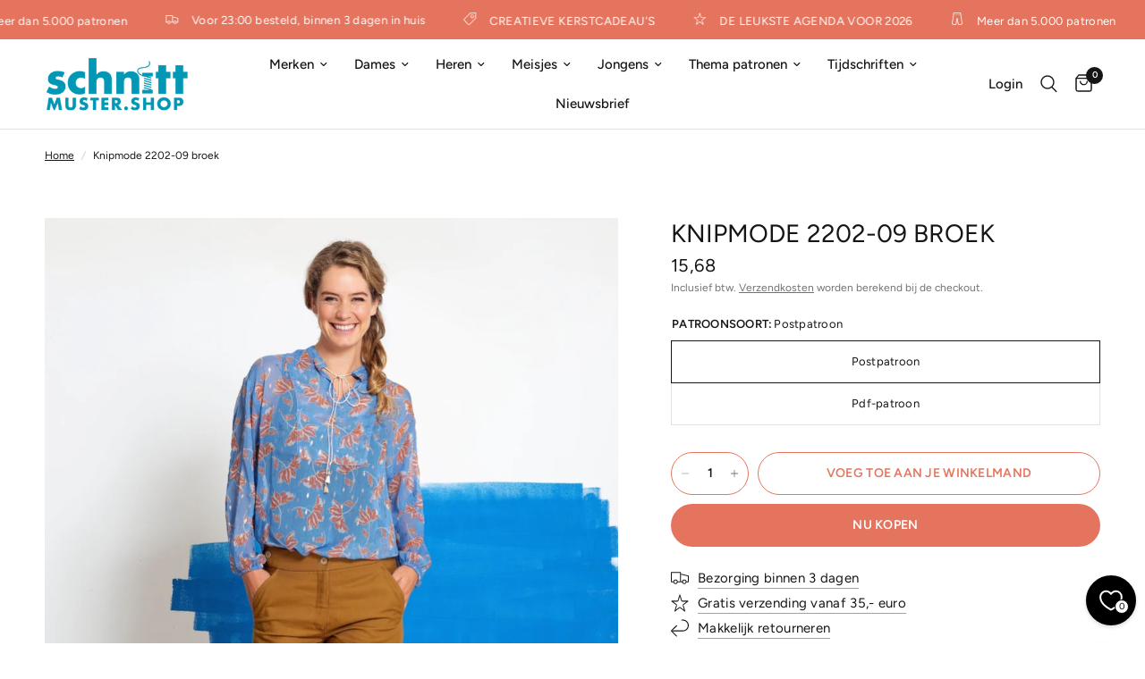

--- FILE ---
content_type: text/html; charset=utf-8
request_url: https://schnittmuster.shop/products/knip-0222-09-broek
body_size: 35486
content:
<!doctype html><html class="no-js" lang="nl" dir="ltr">
  <head>
    <meta charset="utf-8">
    <meta http-equiv="X-UA-Compatible" content="IE=edge,chrome=1">
    <meta name="viewport" content="width=device-width, initial-scale=1, maximum-scale=5, viewport-fit=cover">
    <meta name="theme-color" content="#ffffff">

   

    <!-- Start Cookie consent production -->
    <script>
      window.didomiConfig = {"cookies":{"group":{"enabled":true,"customDomain":"myprivacy.roularta.be"},"storageSources":{"cookies":false,"localStorage":true}},"tagManager":{"provider":"gtm"}};
      window.didomiEventListeners = window.didomiEventListeners || [];
      window.gdprAppliesGlobally = true;
      (function(){function n(){if(!window.frames.__cmpLocator){if(document.body&&document.body.firstChild){var e=document.body;var t=document.createElement("iframe");t.style.display="none";t.name="__cmpLocator";t.title="cmpLocator";e.insertBefore(t,e.firstChild)}else{setTimeout(n,5)}}}function e(e,t,n){if(typeof n!=="function"){return}if(!window.__cmpBuffer){window.__cmpBuffer=[]}if(e==="ping"){n({gdprAppliesGlobally:window.gdprAppliesGlobally,cmpLoaded:false},true)}else{window.__cmpBuffer.push({command:e,parameter:t,callback:n})}}e.stub=true;function t(r){if(!window.__cmp||window.__cmp.stub!==true){return}if(!r.data){return}var a=typeof r.data==="string";var e;try{e=a?JSON.parse(r.data):r.data}catch(t){return}if(e.__cmpCall){var o=e.__cmpCall;window.__cmp(o.command,o.parameter,function(e,t){var n={__cmpReturn:{returnValue:e,success:t,callId:o.callId}};r.source.postMessage(a?JSON.stringify(n):n,"*")})}}if(typeof window.__cmp!=="function"){window.__cmp=e;if(window.addEventListener){window.addEventListener("message",t,false)}else{window.attachEvent("onmessage",t)}}n()})();(function(e){var t=document.createElement("script");t.id="spcloader";t.type="text/javascript";t.async=true;t.src="https://sdk.privacy-center.org/"+e+"/loader.js?target="+document.location.hostname;t.charset="utf-8";var n=document.getElementsByTagName("script")[0];n.parentNode.insertBefore(t,n)})("0c7f196f-0b85-4850-bfd5-f5512ebf3f5d");
      window.addEventListener("hashchange", function(e){if (e.newURL) {checkCookieHash();}}, false);
      window.didomiOnReady = window.didomiOnReady || [];
      window.didomiOnReady.push(checkCookieHash);
      function checkCookieHash() {var hash = window.location.hash.substring(1);if ("cookies" == hash) {Didomi.preferences.show(); history.pushState(null, null, "#");}}
    </script>

    <style>
      .didomi_warning {border: 1px solid #ccc; padding: 1rem; background: #fff;}
    </style>
    <!-- End Cookie consent production -->

    <link rel="canonical" href="https://schnittmuster.shop/products/knip-0222-09-broek">
    <link rel="preconnect" href="https://cdn.shopify.com" crossorigin>
    <link rel="preload" as="style" href="//schnittmuster.shop/cdn/shop/t/10/assets/app.css?v=95963662653998006091718869133">
<link rel="preload" as="style" href="//schnittmuster.shop/cdn/shop/t/10/assets/product.css?v=43236076619559596931718869134">
<link rel="preload" as="image" href="//schnittmuster.shop/cdn/shop/products/knipmode-2-2022-9-broek_1_20x_crop_center.jpg?v=1681474658" imagesrcset="//schnittmuster.shop/cdn/shop/products/knipmode-2-2022-9-broek_1_375x_crop_center.jpg?v=1681474658 375w,//schnittmuster.shop/cdn/shop/products/knipmode-2-2022-9-broek_1_640x_crop_center.jpg?v=1681474658 640w,//schnittmuster.shop/cdn/shop/products/knipmode-2-2022-9-broek_1_960x_crop_center.jpg?v=1681474658 960w" imagesizes="auto">



<link href="//schnittmuster.shop/cdn/shop/t/10/assets/animations.min.js?v=125778792411641688251718869133" as="script" rel="preload">

<link href="//schnittmuster.shop/cdn/shop/t/10/assets/header.js?v=53973329853117484881718869133" as="script" rel="preload">
<link href="//schnittmuster.shop/cdn/shop/t/10/assets/vendor.min.js?v=24387807840910288901718869134" as="script" rel="preload">
<link href="//schnittmuster.shop/cdn/shop/t/10/assets/app.js?v=2978339711351539081718869133" as="script" rel="preload">
<link href="//schnittmuster.shop/cdn/shop/t/10/assets/slideshow.js?v=3694593534833641341718869134" as="script" rel="preload">

<script>
window.lazySizesConfig = window.lazySizesConfig || {};
window.lazySizesConfig.expand = 250;
window.lazySizesConfig.loadMode = 1;
window.lazySizesConfig.loadHidden = false;
</script>


    <link rel="icon" type="image/png" href="//schnittmuster.shop/cdn/shop/files/Naaipatronen-beeldmerk-favicon.png?crop=center&height=32&v=1719828677&width=32">

    <title>
      Knipmode 2202-09 broek
      
      
       &ndash; Naaipatronen.nl
    </title>

    
      <meta name="description" content="Knipmode 0222 - 09 - Broek, zelfmaakmode naaipatroon, te bestellen bij Naaipatronen.nl en in de Knipmode webshop">
    
<link rel="preconnect" href="https://fonts.shopifycdn.com" crossorigin>

<meta property="og:site_name" content="Naaipatronen.nl">
<meta property="og:url" content="https://schnittmuster.shop/products/knip-0222-09-broek">
<meta property="og:title" content="Knipmode 2202-09 broek">
<meta property="og:type" content="product">
<meta property="og:description" content="Knipmode 0222 - 09 - Broek, zelfmaakmode naaipatroon, te bestellen bij Naaipatronen.nl en in de Knipmode webshop"><meta property="og:image" content="http://schnittmuster.shop/cdn/shop/products/knipmode-2-2022-9-broek_1.jpg?v=1681474658">
  <meta property="og:image:secure_url" content="https://schnittmuster.shop/cdn/shop/products/knipmode-2-2022-9-broek_1.jpg?v=1681474658">
  <meta property="og:image:width" content="882">
  <meta property="og:image:height" content="1200"><meta property="og:price:amount" content="7,82">
  <meta property="og:price:currency" content="EUR"><meta name="twitter:card" content="summary_large_image">
<meta name="twitter:title" content="Knipmode 2202-09 broek">
<meta name="twitter:description" content="Knipmode 0222 - 09 - Broek, zelfmaakmode naaipatroon, te bestellen bij Naaipatronen.nl en in de Knipmode webshop">


    <link href="//schnittmuster.shop/cdn/shop/t/10/assets/app.css?v=95963662653998006091718869133" rel="stylesheet" type="text/css" media="all" />

    <style data-shopify>
    @font-face {
    font-family: "Gloock";
    src: url("https://cdn.shopify.com/s/files/1/0728/2982/9446/files/Gloock-Regular.woff?v=1719396312") format("woff2");
    }
  
	@font-face {
  font-family: Figtree;
  font-weight: 400;
  font-style: normal;
  font-display: swap;
  src: url("//schnittmuster.shop/cdn/fonts/figtree/figtree_n4.3c0838aba1701047e60be6a99a1b0a40ce9b8419.woff2") format("woff2"),
       url("//schnittmuster.shop/cdn/fonts/figtree/figtree_n4.c0575d1db21fc3821f17fd6617d3dee552312137.woff") format("woff");
}

@font-face {
  font-family: Figtree;
  font-weight: 500;
  font-style: normal;
  font-display: swap;
  src: url("//schnittmuster.shop/cdn/fonts/figtree/figtree_n5.3b6b7df38aa5986536945796e1f947445832047c.woff2") format("woff2"),
       url("//schnittmuster.shop/cdn/fonts/figtree/figtree_n5.f26bf6dcae278b0ed902605f6605fa3338e81dab.woff") format("woff");
}

@font-face {
  font-family: Figtree;
  font-weight: 600;
  font-style: normal;
  font-display: swap;
  src: url("//schnittmuster.shop/cdn/fonts/figtree/figtree_n6.9d1ea52bb49a0a86cfd1b0383d00f83d3fcc14de.woff2") format("woff2"),
       url("//schnittmuster.shop/cdn/fonts/figtree/figtree_n6.f0fcdea525a0e47b2ae4ab645832a8e8a96d31d3.woff") format("woff");
}

@font-face {
  font-family: Figtree;
  font-weight: 400;
  font-style: italic;
  font-display: swap;
  src: url("//schnittmuster.shop/cdn/fonts/figtree/figtree_i4.89f7a4275c064845c304a4cf8a4a586060656db2.woff2") format("woff2"),
       url("//schnittmuster.shop/cdn/fonts/figtree/figtree_i4.6f955aaaafc55a22ffc1f32ecf3756859a5ad3e2.woff") format("woff");
}

@font-face {
  font-family: Figtree;
  font-weight: 600;
  font-style: italic;
  font-display: swap;
  src: url("//schnittmuster.shop/cdn/fonts/figtree/figtree_i6.702baae75738b446cfbed6ac0d60cab7b21e61ba.woff2") format("woff2"),
       url("//schnittmuster.shop/cdn/fonts/figtree/figtree_i6.6b8dc40d16c9905d29525156e284509f871ce8f9.woff") format("woff");
}


		

h1,h2,h3,h4,h5,h6,
	.h1,.h2,.h3,.h4,.h5,.h6,
	.logolink.text-logo,
	.heading-font,
	.h1-xlarge,
	.h1-large,
	.customer-addresses .my-address .address-index {
		font-style: normal;
		font-weight: 400!important;
		font-family: "Gloock", Times, serif;
	}
	body,
	.body-font,
	.thb-product-detail .product-title {
		font-style: normal;
		font-weight: 400;
		font-family: Figtree, sans-serif;
	}
	:root {
		--font-body-scale: 1.0;
		--font-body-line-height-scale: 1.0;
		--font-body-letter-spacing: 0.0em;
		--font-body-medium-weight: 500;
    --font-body-bold-weight: 600;
		--font-announcement-scale: 1.0;
		--font-heading-scale: 1.0;
		--font-heading-line-height-scale: 1.0;
		--font-heading-letter-spacing: 0.0em;
		--font-navigation-scale: 1.0;
		--font-product-title-scale: 1.0;
		--font-product-title-line-height-scale: 1.0;
		--button-letter-spacing: 0.02em;

		--bg-body: #ffffff;
		--bg-body-rgb: 255,255,255;
		--bg-body-darken: #f7f7f7;
		--payment-terms-background-color: #ffffff;
		--color-body: #151515;
		--color-body-rgb: 21,21,21;
		--color-accent: #151515;
		--color-accent-rgb: 21,21,21;
		--color-border: #E2E2E2;
		--color-form-border: #dedede;
		--color-overlay-rgb: 0,0,0;--color-announcement-bar-text: #ffffff;--color-announcement-bar-bg: #e5745e;--color-header-bg: #ffffff;
			--color-header-bg-rgb: 255,255,255;--color-header-text: #151515;
			--color-header-text-rgb: 21,21,21;--color-header-links: #151515;--color-header-links-hover: #151515;--color-header-icons: #151515;--color-header-border: #E2E2E2;--solid-button-background: #e5745e;--solid-button-label: #ffffff;--outline-button-label: #e5745e;--color-price: #151515;--color-star: #e5745e;--color-dots: #151515;--color-inventory-instock: #e5745e;--color-inventory-lowstock: #f40c0c;--section-spacing-mobile: 50px;
		--section-spacing-desktop: 90px;--button-border-radius: 50px;--color-badge-text: #ffffff;--color-badge-sold-out: #939393;--color-badge-sale: #151515;--color-badge-preorder: #666666;--badge-corner-radius: 13px;--color-footer-text: #ffffff;
			--color-footer-text-rgb: 255,255,255;--color-footer-link: #ffffff;--color-footer-link-hover: #ffffff;--color-footer-border: #ffffff;
			--color-footer-border-rgb: 255,255,255;--color-footer-bg: #e5745e;}
</style>


    <script>
		window.theme = window.theme || {};
		theme = {
			settings: {
				money_with_currency_format:"{{amount_with_comma_separator}}",
				cart_drawer:true,
				product_id: 8368323690822,
			},
			routes: {
				root_url: '/',
				cart_url: '/cart',
				cart_add_url: '/cart/add',
				search_url: '/search',
				cart_change_url: '/cart/change',
				cart_update_url: '/cart/update',
				predictive_search_url: '/search/suggest',
			},
			variantStrings: {
        addToCart: `Voeg toe aan je winkelmand`,
        soldOut: `Uitverkocht`,
        unavailable: `Niet beschikbaar`,
        preOrder: `Vooruitbestellen`,
      },
			strings: {
				requiresTerms: `U moet akkoord gaan met de algemene voorwaarden van verkoop om af te rekenen`,
				shippingEstimatorNoResults: `Sorry, we verzenden niet naar uw adres.`,
				shippingEstimatorOneResult: `Er is één verzendtarief voor uw adres:`,
				shippingEstimatorMultipleResults: `Er zijn meerdere verzendtarieven voor uw adres:`,
				shippingEstimatorError: `Er is een of meer fouten opgetreden bij het ophalen van verzendtarieven:`
			}
		};
    </script>
    <script>window.performance && window.performance.mark && window.performance.mark('shopify.content_for_header.start');</script><meta name="facebook-domain-verification" content="6y6qo3ujyifpz9xbcuwvk69toc6ncd">
<meta name="google-site-verification" content="qJQPNtpUtMgL-74cSZIpkTkEpB9BcttdMcqUac54xhs">
<meta id="shopify-digital-wallet" name="shopify-digital-wallet" content="/72829829446/digital_wallets/dialog">
<link rel="alternate" hreflang="x-default" href="https://naaipatronen.nl/products/knip-0222-09-broek">
<link rel="alternate" hreflang="nl-DE" href="https://schnittmuster.shop/products/knip-0222-09-broek">
<link rel="alternate" hreflang="de-DE" href="https://schnittmuster.shop/de/products/knip-0222-09-broek">
<link rel="alternate" hreflang="nl-BE" href="https://naaipatronen.be/products/knip-0222-09-broek">
<link rel="alternate" type="application/json+oembed" href="https://schnittmuster.shop/products/knip-0222-09-broek.oembed">
<script async="async" src="/checkouts/internal/preloads.js?locale=nl-DE"></script>
<script id="shopify-features" type="application/json">{"accessToken":"3953869c35d0aefe000f1b286f8bfe24","betas":["rich-media-storefront-analytics"],"domain":"schnittmuster.shop","predictiveSearch":true,"shopId":72829829446,"locale":"nl"}</script>
<script>var Shopify = Shopify || {};
Shopify.shop = "naaipatronen-new.myshopify.com";
Shopify.locale = "nl";
Shopify.currency = {"active":"EUR","rate":"1.0"};
Shopify.country = "DE";
Shopify.theme = {"name":"Reformation","id":163490988358,"schema_name":"Reformation","schema_version":"3.0.1","theme_store_id":1762,"role":"main"};
Shopify.theme.handle = "null";
Shopify.theme.style = {"id":null,"handle":null};
Shopify.cdnHost = "schnittmuster.shop/cdn";
Shopify.routes = Shopify.routes || {};
Shopify.routes.root = "/";</script>
<script type="module">!function(o){(o.Shopify=o.Shopify||{}).modules=!0}(window);</script>
<script>!function(o){function n(){var o=[];function n(){o.push(Array.prototype.slice.apply(arguments))}return n.q=o,n}var t=o.Shopify=o.Shopify||{};t.loadFeatures=n(),t.autoloadFeatures=n()}(window);</script>
<script id="shop-js-analytics" type="application/json">{"pageType":"product"}</script>
<script defer="defer" async type="module" src="//schnittmuster.shop/cdn/shopifycloud/shop-js/modules/v2/client.init-shop-cart-sync_CQCZGmk1.nl.esm.js"></script>
<script defer="defer" async type="module" src="//schnittmuster.shop/cdn/shopifycloud/shop-js/modules/v2/chunk.common_Qh2VktjN.esm.js"></script>
<script type="module">
  await import("//schnittmuster.shop/cdn/shopifycloud/shop-js/modules/v2/client.init-shop-cart-sync_CQCZGmk1.nl.esm.js");
await import("//schnittmuster.shop/cdn/shopifycloud/shop-js/modules/v2/chunk.common_Qh2VktjN.esm.js");

  window.Shopify.SignInWithShop?.initShopCartSync?.({"fedCMEnabled":true,"windoidEnabled":true});

</script>
<script>(function() {
  var isLoaded = false;
  function asyncLoad() {
    if (isLoaded) return;
    isLoaded = true;
    var urls = ["https:\/\/cdn-bundler.nice-team.net\/app\/js\/bundler.js?shop=naaipatronen-new.myshopify.com","\/\/cdn.shopify.com\/proxy\/cd60b34a0f369a493edaec889648619776d984ffbda9693f4977829eea64536f\/shopify-script-tags.s3.eu-west-1.amazonaws.com\/smartseo\/instantpage.js?shop=naaipatronen-new.myshopify.com\u0026sp-cache-control=cHVibGljLCBtYXgtYWdlPTkwMA"];
    for (var i = 0; i < urls.length; i++) {
      var s = document.createElement('script');
      s.type = 'text/javascript';
      s.async = true;
      s.src = urls[i];
      var x = document.getElementsByTagName('script')[0];
      x.parentNode.insertBefore(s, x);
    }
  };
  if(window.attachEvent) {
    window.attachEvent('onload', asyncLoad);
  } else {
    window.addEventListener('load', asyncLoad, false);
  }
})();</script>
<script id="__st">var __st={"a":72829829446,"offset":3600,"reqid":"73c37867-73b1-4e80-8fa7-08d3f350a669-1766947917","pageurl":"schnittmuster.shop\/products\/knip-0222-09-broek","u":"af0047cb37a3","p":"product","rtyp":"product","rid":8368323690822};</script>
<script>window.ShopifyPaypalV4VisibilityTracking = true;</script>
<script id="captcha-bootstrap">!function(){'use strict';const t='contact',e='account',n='new_comment',o=[[t,t],['blogs',n],['comments',n],[t,'customer']],c=[[e,'customer_login'],[e,'guest_login'],[e,'recover_customer_password'],[e,'create_customer']],r=t=>t.map((([t,e])=>`form[action*='/${t}']:not([data-nocaptcha='true']) input[name='form_type'][value='${e}']`)).join(','),a=t=>()=>t?[...document.querySelectorAll(t)].map((t=>t.form)):[];function s(){const t=[...o],e=r(t);return a(e)}const i='password',u='form_key',d=['recaptcha-v3-token','g-recaptcha-response','h-captcha-response',i],f=()=>{try{return window.sessionStorage}catch{return}},m='__shopify_v',_=t=>t.elements[u];function p(t,e,n=!1){try{const o=window.sessionStorage,c=JSON.parse(o.getItem(e)),{data:r}=function(t){const{data:e,action:n}=t;return t[m]||n?{data:e,action:n}:{data:t,action:n}}(c);for(const[e,n]of Object.entries(r))t.elements[e]&&(t.elements[e].value=n);n&&o.removeItem(e)}catch(o){console.error('form repopulation failed',{error:o})}}const l='form_type',E='cptcha';function T(t){t.dataset[E]=!0}const w=window,h=w.document,L='Shopify',v='ce_forms',y='captcha';let A=!1;((t,e)=>{const n=(g='f06e6c50-85a8-45c8-87d0-21a2b65856fe',I='https://cdn.shopify.com/shopifycloud/storefront-forms-hcaptcha/ce_storefront_forms_captcha_hcaptcha.v1.5.2.iife.js',D={infoText:'Beschermd door hCaptcha',privacyText:'Privacy',termsText:'Voorwaarden'},(t,e,n)=>{const o=w[L][v],c=o.bindForm;if(c)return c(t,g,e,D).then(n);var r;o.q.push([[t,g,e,D],n]),r=I,A||(h.body.append(Object.assign(h.createElement('script'),{id:'captcha-provider',async:!0,src:r})),A=!0)});var g,I,D;w[L]=w[L]||{},w[L][v]=w[L][v]||{},w[L][v].q=[],w[L][y]=w[L][y]||{},w[L][y].protect=function(t,e){n(t,void 0,e),T(t)},Object.freeze(w[L][y]),function(t,e,n,w,h,L){const[v,y,A,g]=function(t,e,n){const i=e?o:[],u=t?c:[],d=[...i,...u],f=r(d),m=r(i),_=r(d.filter((([t,e])=>n.includes(e))));return[a(f),a(m),a(_),s()]}(w,h,L),I=t=>{const e=t.target;return e instanceof HTMLFormElement?e:e&&e.form},D=t=>v().includes(t);t.addEventListener('submit',(t=>{const e=I(t);if(!e)return;const n=D(e)&&!e.dataset.hcaptchaBound&&!e.dataset.recaptchaBound,o=_(e),c=g().includes(e)&&(!o||!o.value);(n||c)&&t.preventDefault(),c&&!n&&(function(t){try{if(!f())return;!function(t){const e=f();if(!e)return;const n=_(t);if(!n)return;const o=n.value;o&&e.removeItem(o)}(t);const e=Array.from(Array(32),(()=>Math.random().toString(36)[2])).join('');!function(t,e){_(t)||t.append(Object.assign(document.createElement('input'),{type:'hidden',name:u})),t.elements[u].value=e}(t,e),function(t,e){const n=f();if(!n)return;const o=[...t.querySelectorAll(`input[type='${i}']`)].map((({name:t})=>t)),c=[...d,...o],r={};for(const[a,s]of new FormData(t).entries())c.includes(a)||(r[a]=s);n.setItem(e,JSON.stringify({[m]:1,action:t.action,data:r}))}(t,e)}catch(e){console.error('failed to persist form',e)}}(e),e.submit())}));const S=(t,e)=>{t&&!t.dataset[E]&&(n(t,e.some((e=>e===t))),T(t))};for(const o of['focusin','change'])t.addEventListener(o,(t=>{const e=I(t);D(e)&&S(e,y())}));const B=e.get('form_key'),M=e.get(l),P=B&&M;t.addEventListener('DOMContentLoaded',(()=>{const t=y();if(P)for(const e of t)e.elements[l].value===M&&p(e,B);[...new Set([...A(),...v().filter((t=>'true'===t.dataset.shopifyCaptcha))])].forEach((e=>S(e,t)))}))}(h,new URLSearchParams(w.location.search),n,t,e,['guest_login'])})(!0,!0)}();</script>
<script integrity="sha256-4kQ18oKyAcykRKYeNunJcIwy7WH5gtpwJnB7kiuLZ1E=" data-source-attribution="shopify.loadfeatures" defer="defer" src="//schnittmuster.shop/cdn/shopifycloud/storefront/assets/storefront/load_feature-a0a9edcb.js" crossorigin="anonymous"></script>
<script data-source-attribution="shopify.dynamic_checkout.dynamic.init">var Shopify=Shopify||{};Shopify.PaymentButton=Shopify.PaymentButton||{isStorefrontPortableWallets:!0,init:function(){window.Shopify.PaymentButton.init=function(){};var t=document.createElement("script");t.src="https://schnittmuster.shop/cdn/shopifycloud/portable-wallets/latest/portable-wallets.nl.js",t.type="module",document.head.appendChild(t)}};
</script>
<script data-source-attribution="shopify.dynamic_checkout.buyer_consent">
  function portableWalletsHideBuyerConsent(e){var t=document.getElementById("shopify-buyer-consent"),n=document.getElementById("shopify-subscription-policy-button");t&&n&&(t.classList.add("hidden"),t.setAttribute("aria-hidden","true"),n.removeEventListener("click",e))}function portableWalletsShowBuyerConsent(e){var t=document.getElementById("shopify-buyer-consent"),n=document.getElementById("shopify-subscription-policy-button");t&&n&&(t.classList.remove("hidden"),t.removeAttribute("aria-hidden"),n.addEventListener("click",e))}window.Shopify?.PaymentButton&&(window.Shopify.PaymentButton.hideBuyerConsent=portableWalletsHideBuyerConsent,window.Shopify.PaymentButton.showBuyerConsent=portableWalletsShowBuyerConsent);
</script>
<script>
  function portableWalletsCleanup(e){e&&e.src&&console.error("Failed to load portable wallets script "+e.src);var t=document.querySelectorAll("shopify-accelerated-checkout .shopify-payment-button__skeleton, shopify-accelerated-checkout-cart .wallet-cart-button__skeleton"),e=document.getElementById("shopify-buyer-consent");for(let e=0;e<t.length;e++)t[e].remove();e&&e.remove()}function portableWalletsNotLoadedAsModule(e){e instanceof ErrorEvent&&"string"==typeof e.message&&e.message.includes("import.meta")&&"string"==typeof e.filename&&e.filename.includes("portable-wallets")&&(window.removeEventListener("error",portableWalletsNotLoadedAsModule),window.Shopify.PaymentButton.failedToLoad=e,"loading"===document.readyState?document.addEventListener("DOMContentLoaded",window.Shopify.PaymentButton.init):window.Shopify.PaymentButton.init())}window.addEventListener("error",portableWalletsNotLoadedAsModule);
</script>

<script type="module" src="https://schnittmuster.shop/cdn/shopifycloud/portable-wallets/latest/portable-wallets.nl.js" onError="portableWalletsCleanup(this)" crossorigin="anonymous"></script>
<script nomodule>
  document.addEventListener("DOMContentLoaded", portableWalletsCleanup);
</script>

<link id="shopify-accelerated-checkout-styles" rel="stylesheet" media="screen" href="https://schnittmuster.shop/cdn/shopifycloud/portable-wallets/latest/accelerated-checkout-backwards-compat.css" crossorigin="anonymous">
<style id="shopify-accelerated-checkout-cart">
        #shopify-buyer-consent {
  margin-top: 1em;
  display: inline-block;
  width: 100%;
}

#shopify-buyer-consent.hidden {
  display: none;
}

#shopify-subscription-policy-button {
  background: none;
  border: none;
  padding: 0;
  text-decoration: underline;
  font-size: inherit;
  cursor: pointer;
}

#shopify-subscription-policy-button::before {
  box-shadow: none;
}

      </style>

<script>window.performance && window.performance.mark && window.performance.mark('shopify.content_for_header.end');</script>
    <!-- Header hook for plugins -->

    <script>
      document.documentElement.className = document.documentElement.className.replace('no-js', 'js');
    </script>
    
  <link href="https://monorail-edge.shopifysvc.com" rel="dns-prefetch">
<script>(function(){if ("sendBeacon" in navigator && "performance" in window) {try {var session_token_from_headers = performance.getEntriesByType('navigation')[0].serverTiming.find(x => x.name == '_s').description;} catch {var session_token_from_headers = undefined;}var session_cookie_matches = document.cookie.match(/_shopify_s=([^;]*)/);var session_token_from_cookie = session_cookie_matches && session_cookie_matches.length === 2 ? session_cookie_matches[1] : "";var session_token = session_token_from_headers || session_token_from_cookie || "";function handle_abandonment_event(e) {var entries = performance.getEntries().filter(function(entry) {return /monorail-edge.shopifysvc.com/.test(entry.name);});if (!window.abandonment_tracked && entries.length === 0) {window.abandonment_tracked = true;var currentMs = Date.now();var navigation_start = performance.timing.navigationStart;var payload = {shop_id: 72829829446,url: window.location.href,navigation_start,duration: currentMs - navigation_start,session_token,page_type: "product"};window.navigator.sendBeacon("https://monorail-edge.shopifysvc.com/v1/produce", JSON.stringify({schema_id: "online_store_buyer_site_abandonment/1.1",payload: payload,metadata: {event_created_at_ms: currentMs,event_sent_at_ms: currentMs}}));}}window.addEventListener('pagehide', handle_abandonment_event);}}());</script>
<script id="web-pixels-manager-setup">(function e(e,d,r,n,o){if(void 0===o&&(o={}),!Boolean(null===(a=null===(i=window.Shopify)||void 0===i?void 0:i.analytics)||void 0===a?void 0:a.replayQueue)){var i,a;window.Shopify=window.Shopify||{};var t=window.Shopify;t.analytics=t.analytics||{};var s=t.analytics;s.replayQueue=[],s.publish=function(e,d,r){return s.replayQueue.push([e,d,r]),!0};try{self.performance.mark("wpm:start")}catch(e){}var l=function(){var e={modern:/Edge?\/(1{2}[4-9]|1[2-9]\d|[2-9]\d{2}|\d{4,})\.\d+(\.\d+|)|Firefox\/(1{2}[4-9]|1[2-9]\d|[2-9]\d{2}|\d{4,})\.\d+(\.\d+|)|Chrom(ium|e)\/(9{2}|\d{3,})\.\d+(\.\d+|)|(Maci|X1{2}).+ Version\/(15\.\d+|(1[6-9]|[2-9]\d|\d{3,})\.\d+)([,.]\d+|)( \(\w+\)|)( Mobile\/\w+|) Safari\/|Chrome.+OPR\/(9{2}|\d{3,})\.\d+\.\d+|(CPU[ +]OS|iPhone[ +]OS|CPU[ +]iPhone|CPU IPhone OS|CPU iPad OS)[ +]+(15[._]\d+|(1[6-9]|[2-9]\d|\d{3,})[._]\d+)([._]\d+|)|Android:?[ /-](13[3-9]|1[4-9]\d|[2-9]\d{2}|\d{4,})(\.\d+|)(\.\d+|)|Android.+Firefox\/(13[5-9]|1[4-9]\d|[2-9]\d{2}|\d{4,})\.\d+(\.\d+|)|Android.+Chrom(ium|e)\/(13[3-9]|1[4-9]\d|[2-9]\d{2}|\d{4,})\.\d+(\.\d+|)|SamsungBrowser\/([2-9]\d|\d{3,})\.\d+/,legacy:/Edge?\/(1[6-9]|[2-9]\d|\d{3,})\.\d+(\.\d+|)|Firefox\/(5[4-9]|[6-9]\d|\d{3,})\.\d+(\.\d+|)|Chrom(ium|e)\/(5[1-9]|[6-9]\d|\d{3,})\.\d+(\.\d+|)([\d.]+$|.*Safari\/(?![\d.]+ Edge\/[\d.]+$))|(Maci|X1{2}).+ Version\/(10\.\d+|(1[1-9]|[2-9]\d|\d{3,})\.\d+)([,.]\d+|)( \(\w+\)|)( Mobile\/\w+|) Safari\/|Chrome.+OPR\/(3[89]|[4-9]\d|\d{3,})\.\d+\.\d+|(CPU[ +]OS|iPhone[ +]OS|CPU[ +]iPhone|CPU IPhone OS|CPU iPad OS)[ +]+(10[._]\d+|(1[1-9]|[2-9]\d|\d{3,})[._]\d+)([._]\d+|)|Android:?[ /-](13[3-9]|1[4-9]\d|[2-9]\d{2}|\d{4,})(\.\d+|)(\.\d+|)|Mobile Safari.+OPR\/([89]\d|\d{3,})\.\d+\.\d+|Android.+Firefox\/(13[5-9]|1[4-9]\d|[2-9]\d{2}|\d{4,})\.\d+(\.\d+|)|Android.+Chrom(ium|e)\/(13[3-9]|1[4-9]\d|[2-9]\d{2}|\d{4,})\.\d+(\.\d+|)|Android.+(UC? ?Browser|UCWEB|U3)[ /]?(15\.([5-9]|\d{2,})|(1[6-9]|[2-9]\d|\d{3,})\.\d+)\.\d+|SamsungBrowser\/(5\.\d+|([6-9]|\d{2,})\.\d+)|Android.+MQ{2}Browser\/(14(\.(9|\d{2,})|)|(1[5-9]|[2-9]\d|\d{3,})(\.\d+|))(\.\d+|)|K[Aa][Ii]OS\/(3\.\d+|([4-9]|\d{2,})\.\d+)(\.\d+|)/},d=e.modern,r=e.legacy,n=navigator.userAgent;return n.match(d)?"modern":n.match(r)?"legacy":"unknown"}(),u="modern"===l?"modern":"legacy",c=(null!=n?n:{modern:"",legacy:""})[u],f=function(e){return[e.baseUrl,"/wpm","/b",e.hashVersion,"modern"===e.buildTarget?"m":"l",".js"].join("")}({baseUrl:d,hashVersion:r,buildTarget:u}),m=function(e){var d=e.version,r=e.bundleTarget,n=e.surface,o=e.pageUrl,i=e.monorailEndpoint;return{emit:function(e){var a=e.status,t=e.errorMsg,s=(new Date).getTime(),l=JSON.stringify({metadata:{event_sent_at_ms:s},events:[{schema_id:"web_pixels_manager_load/3.1",payload:{version:d,bundle_target:r,page_url:o,status:a,surface:n,error_msg:t},metadata:{event_created_at_ms:s}}]});if(!i)return console&&console.warn&&console.warn("[Web Pixels Manager] No Monorail endpoint provided, skipping logging."),!1;try{return self.navigator.sendBeacon.bind(self.navigator)(i,l)}catch(e){}var u=new XMLHttpRequest;try{return u.open("POST",i,!0),u.setRequestHeader("Content-Type","text/plain"),u.send(l),!0}catch(e){return console&&console.warn&&console.warn("[Web Pixels Manager] Got an unhandled error while logging to Monorail."),!1}}}}({version:r,bundleTarget:l,surface:e.surface,pageUrl:self.location.href,monorailEndpoint:e.monorailEndpoint});try{o.browserTarget=l,function(e){var d=e.src,r=e.async,n=void 0===r||r,o=e.onload,i=e.onerror,a=e.sri,t=e.scriptDataAttributes,s=void 0===t?{}:t,l=document.createElement("script"),u=document.querySelector("head"),c=document.querySelector("body");if(l.async=n,l.src=d,a&&(l.integrity=a,l.crossOrigin="anonymous"),s)for(var f in s)if(Object.prototype.hasOwnProperty.call(s,f))try{l.dataset[f]=s[f]}catch(e){}if(o&&l.addEventListener("load",o),i&&l.addEventListener("error",i),u)u.appendChild(l);else{if(!c)throw new Error("Did not find a head or body element to append the script");c.appendChild(l)}}({src:f,async:!0,onload:function(){if(!function(){var e,d;return Boolean(null===(d=null===(e=window.Shopify)||void 0===e?void 0:e.analytics)||void 0===d?void 0:d.initialized)}()){var d=window.webPixelsManager.init(e)||void 0;if(d){var r=window.Shopify.analytics;r.replayQueue.forEach((function(e){var r=e[0],n=e[1],o=e[2];d.publishCustomEvent(r,n,o)})),r.replayQueue=[],r.publish=d.publishCustomEvent,r.visitor=d.visitor,r.initialized=!0}}},onerror:function(){return m.emit({status:"failed",errorMsg:"".concat(f," has failed to load")})},sri:function(e){var d=/^sha384-[A-Za-z0-9+/=]+$/;return"string"==typeof e&&d.test(e)}(c)?c:"",scriptDataAttributes:o}),m.emit({status:"loading"})}catch(e){m.emit({status:"failed",errorMsg:(null==e?void 0:e.message)||"Unknown error"})}}})({shopId: 72829829446,storefrontBaseUrl: "https://naaipatronen.nl",extensionsBaseUrl: "https://extensions.shopifycdn.com/cdn/shopifycloud/web-pixels-manager",monorailEndpoint: "https://monorail-edge.shopifysvc.com/unstable/produce_batch",surface: "storefront-renderer",enabledBetaFlags: ["2dca8a86","a0d5f9d2"],webPixelsConfigList: [{"id":"446759238","configuration":"{\"pixel_id\":\"506546063036920\",\"pixel_type\":\"facebook_pixel\",\"metaapp_system_user_token\":\"-\"}","eventPayloadVersion":"v1","runtimeContext":"OPEN","scriptVersion":"ca16bc87fe92b6042fbaa3acc2fbdaa6","type":"APP","apiClientId":2329312,"privacyPurposes":["ANALYTICS","MARKETING","SALE_OF_DATA"],"dataSharingAdjustments":{"protectedCustomerApprovalScopes":["read_customer_address","read_customer_email","read_customer_name","read_customer_personal_data","read_customer_phone"]}},{"id":"118063430","eventPayloadVersion":"1","runtimeContext":"LAX","scriptVersion":"4","type":"CUSTOM","privacyPurposes":[],"name":"Google Tag Manager"},{"id":"shopify-app-pixel","configuration":"{}","eventPayloadVersion":"v1","runtimeContext":"STRICT","scriptVersion":"0450","apiClientId":"shopify-pixel","type":"APP","privacyPurposes":["ANALYTICS","MARKETING"]},{"id":"shopify-custom-pixel","eventPayloadVersion":"v1","runtimeContext":"LAX","scriptVersion":"0450","apiClientId":"shopify-pixel","type":"CUSTOM","privacyPurposes":["ANALYTICS","MARKETING"]}],isMerchantRequest: false,initData: {"shop":{"name":"Naaipatronen.nl","paymentSettings":{"currencyCode":"EUR"},"myshopifyDomain":"naaipatronen-new.myshopify.com","countryCode":"NL","storefrontUrl":"https:\/\/schnittmuster.shop"},"customer":null,"cart":null,"checkout":null,"productVariants":[{"price":{"amount":15.68,"currencyCode":"EUR"},"product":{"title":"Knipmode 2202-09 broek","vendor":"KNP","id":"8368323690822","untranslatedTitle":"Knipmode 2202-09 broek","url":"\/products\/knip-0222-09-broek","type":"Naaipatroon"},"id":"46511620653382","image":{"src":"\/\/schnittmuster.shop\/cdn\/shop\/products\/knipmode-2-2022-9-broek_1.jpg?v=1681474658"},"sku":"KM2202-09-print","title":"Postpatroon","untranslatedTitle":"Postpatroon"},{"price":{"amount":7.82,"currencyCode":"EUR"},"product":{"title":"Knipmode 2202-09 broek","vendor":"KNP","id":"8368323690822","untranslatedTitle":"Knipmode 2202-09 broek","url":"\/products\/knip-0222-09-broek","type":"Naaipatroon"},"id":"55432578400582","image":{"src":"\/\/schnittmuster.shop\/cdn\/shop\/products\/knipmode-2-2022-9-broek_1.jpg?v=1681474658"},"sku":"KM2202-09-pdf","title":"Pdf-patroon","untranslatedTitle":"Pdf-patroon"}],"purchasingCompany":null},},"https://schnittmuster.shop/cdn","da62cc92w68dfea28pcf9825a4m392e00d0",{"modern":"","legacy":""},{"shopId":"72829829446","storefrontBaseUrl":"https:\/\/naaipatronen.nl","extensionBaseUrl":"https:\/\/extensions.shopifycdn.com\/cdn\/shopifycloud\/web-pixels-manager","surface":"storefront-renderer","enabledBetaFlags":"[\"2dca8a86\", \"a0d5f9d2\"]","isMerchantRequest":"false","hashVersion":"da62cc92w68dfea28pcf9825a4m392e00d0","publish":"custom","events":"[[\"page_viewed\",{}],[\"product_viewed\",{\"productVariant\":{\"price\":{\"amount\":15.68,\"currencyCode\":\"EUR\"},\"product\":{\"title\":\"Knipmode 2202-09 broek\",\"vendor\":\"KNP\",\"id\":\"8368323690822\",\"untranslatedTitle\":\"Knipmode 2202-09 broek\",\"url\":\"\/products\/knip-0222-09-broek\",\"type\":\"Naaipatroon\"},\"id\":\"46511620653382\",\"image\":{\"src\":\"\/\/schnittmuster.shop\/cdn\/shop\/products\/knipmode-2-2022-9-broek_1.jpg?v=1681474658\"},\"sku\":\"KM2202-09-print\",\"title\":\"Postpatroon\",\"untranslatedTitle\":\"Postpatroon\"}}]]"});</script><script>
  window.ShopifyAnalytics = window.ShopifyAnalytics || {};
  window.ShopifyAnalytics.meta = window.ShopifyAnalytics.meta || {};
  window.ShopifyAnalytics.meta.currency = 'EUR';
  var meta = {"product":{"id":8368323690822,"gid":"gid:\/\/shopify\/Product\/8368323690822","vendor":"KNP","type":"Naaipatroon","handle":"knip-0222-09-broek","variants":[{"id":46511620653382,"price":1568,"name":"Knipmode 2202-09 broek - Postpatroon","public_title":"Postpatroon","sku":"KM2202-09-print"},{"id":55432578400582,"price":782,"name":"Knipmode 2202-09 broek - Pdf-patroon","public_title":"Pdf-patroon","sku":"KM2202-09-pdf"}],"remote":false},"page":{"pageType":"product","resourceType":"product","resourceId":8368323690822,"requestId":"73c37867-73b1-4e80-8fa7-08d3f350a669-1766947917"}};
  for (var attr in meta) {
    window.ShopifyAnalytics.meta[attr] = meta[attr];
  }
</script>
<script class="analytics">
  (function () {
    var customDocumentWrite = function(content) {
      var jquery = null;

      if (window.jQuery) {
        jquery = window.jQuery;
      } else if (window.Checkout && window.Checkout.$) {
        jquery = window.Checkout.$;
      }

      if (jquery) {
        jquery('body').append(content);
      }
    };

    var hasLoggedConversion = function(token) {
      if (token) {
        return document.cookie.indexOf('loggedConversion=' + token) !== -1;
      }
      return false;
    }

    var setCookieIfConversion = function(token) {
      if (token) {
        var twoMonthsFromNow = new Date(Date.now());
        twoMonthsFromNow.setMonth(twoMonthsFromNow.getMonth() + 2);

        document.cookie = 'loggedConversion=' + token + '; expires=' + twoMonthsFromNow;
      }
    }

    var trekkie = window.ShopifyAnalytics.lib = window.trekkie = window.trekkie || [];
    if (trekkie.integrations) {
      return;
    }
    trekkie.methods = [
      'identify',
      'page',
      'ready',
      'track',
      'trackForm',
      'trackLink'
    ];
    trekkie.factory = function(method) {
      return function() {
        var args = Array.prototype.slice.call(arguments);
        args.unshift(method);
        trekkie.push(args);
        return trekkie;
      };
    };
    for (var i = 0; i < trekkie.methods.length; i++) {
      var key = trekkie.methods[i];
      trekkie[key] = trekkie.factory(key);
    }
    trekkie.load = function(config) {
      trekkie.config = config || {};
      trekkie.config.initialDocumentCookie = document.cookie;
      var first = document.getElementsByTagName('script')[0];
      var script = document.createElement('script');
      script.type = 'text/javascript';
      script.onerror = function(e) {
        var scriptFallback = document.createElement('script');
        scriptFallback.type = 'text/javascript';
        scriptFallback.onerror = function(error) {
                var Monorail = {
      produce: function produce(monorailDomain, schemaId, payload) {
        var currentMs = new Date().getTime();
        var event = {
          schema_id: schemaId,
          payload: payload,
          metadata: {
            event_created_at_ms: currentMs,
            event_sent_at_ms: currentMs
          }
        };
        return Monorail.sendRequest("https://" + monorailDomain + "/v1/produce", JSON.stringify(event));
      },
      sendRequest: function sendRequest(endpointUrl, payload) {
        // Try the sendBeacon API
        if (window && window.navigator && typeof window.navigator.sendBeacon === 'function' && typeof window.Blob === 'function' && !Monorail.isIos12()) {
          var blobData = new window.Blob([payload], {
            type: 'text/plain'
          });

          if (window.navigator.sendBeacon(endpointUrl, blobData)) {
            return true;
          } // sendBeacon was not successful

        } // XHR beacon

        var xhr = new XMLHttpRequest();

        try {
          xhr.open('POST', endpointUrl);
          xhr.setRequestHeader('Content-Type', 'text/plain');
          xhr.send(payload);
        } catch (e) {
          console.log(e);
        }

        return false;
      },
      isIos12: function isIos12() {
        return window.navigator.userAgent.lastIndexOf('iPhone; CPU iPhone OS 12_') !== -1 || window.navigator.userAgent.lastIndexOf('iPad; CPU OS 12_') !== -1;
      }
    };
    Monorail.produce('monorail-edge.shopifysvc.com',
      'trekkie_storefront_load_errors/1.1',
      {shop_id: 72829829446,
      theme_id: 163490988358,
      app_name: "storefront",
      context_url: window.location.href,
      source_url: "//schnittmuster.shop/cdn/s/trekkie.storefront.8f32c7f0b513e73f3235c26245676203e1209161.min.js"});

        };
        scriptFallback.async = true;
        scriptFallback.src = '//schnittmuster.shop/cdn/s/trekkie.storefront.8f32c7f0b513e73f3235c26245676203e1209161.min.js';
        first.parentNode.insertBefore(scriptFallback, first);
      };
      script.async = true;
      script.src = '//schnittmuster.shop/cdn/s/trekkie.storefront.8f32c7f0b513e73f3235c26245676203e1209161.min.js';
      first.parentNode.insertBefore(script, first);
    };
    trekkie.load(
      {"Trekkie":{"appName":"storefront","development":false,"defaultAttributes":{"shopId":72829829446,"isMerchantRequest":null,"themeId":163490988358,"themeCityHash":"3600260709869401831","contentLanguage":"nl","currency":"EUR","eventMetadataId":"9a428288-2b89-4ed2-8fe8-171f1562f2fc"},"isServerSideCookieWritingEnabled":true,"monorailRegion":"shop_domain","enabledBetaFlags":["65f19447"]},"Session Attribution":{},"S2S":{"facebookCapiEnabled":true,"source":"trekkie-storefront-renderer","apiClientId":580111}}
    );

    var loaded = false;
    trekkie.ready(function() {
      if (loaded) return;
      loaded = true;

      window.ShopifyAnalytics.lib = window.trekkie;

      var originalDocumentWrite = document.write;
      document.write = customDocumentWrite;
      try { window.ShopifyAnalytics.merchantGoogleAnalytics.call(this); } catch(error) {};
      document.write = originalDocumentWrite;

      window.ShopifyAnalytics.lib.page(null,{"pageType":"product","resourceType":"product","resourceId":8368323690822,"requestId":"73c37867-73b1-4e80-8fa7-08d3f350a669-1766947917","shopifyEmitted":true});

      var match = window.location.pathname.match(/checkouts\/(.+)\/(thank_you|post_purchase)/)
      var token = match? match[1]: undefined;
      if (!hasLoggedConversion(token)) {
        setCookieIfConversion(token);
        window.ShopifyAnalytics.lib.track("Viewed Product",{"currency":"EUR","variantId":46511620653382,"productId":8368323690822,"productGid":"gid:\/\/shopify\/Product\/8368323690822","name":"Knipmode 2202-09 broek - Postpatroon","price":"15.68","sku":"KM2202-09-print","brand":"KNP","variant":"Postpatroon","category":"Naaipatroon","nonInteraction":true,"remote":false},undefined,undefined,{"shopifyEmitted":true});
      window.ShopifyAnalytics.lib.track("monorail:\/\/trekkie_storefront_viewed_product\/1.1",{"currency":"EUR","variantId":46511620653382,"productId":8368323690822,"productGid":"gid:\/\/shopify\/Product\/8368323690822","name":"Knipmode 2202-09 broek - Postpatroon","price":"15.68","sku":"KM2202-09-print","brand":"KNP","variant":"Postpatroon","category":"Naaipatroon","nonInteraction":true,"remote":false,"referer":"https:\/\/schnittmuster.shop\/products\/knip-0222-09-broek"});
      }
    });


        var eventsListenerScript = document.createElement('script');
        eventsListenerScript.async = true;
        eventsListenerScript.src = "//schnittmuster.shop/cdn/shopifycloud/storefront/assets/shop_events_listener-3da45d37.js";
        document.getElementsByTagName('head')[0].appendChild(eventsListenerScript);

})();</script>
<script
  defer
  src="https://schnittmuster.shop/cdn/shopifycloud/perf-kit/shopify-perf-kit-2.1.2.min.js"
  data-application="storefront-renderer"
  data-shop-id="72829829446"
  data-render-region="gcp-us-east1"
  data-page-type="product"
  data-theme-instance-id="163490988358"
  data-theme-name="Reformation"
  data-theme-version="3.0.1"
  data-monorail-region="shop_domain"
  data-resource-timing-sampling-rate="10"
  data-shs="true"
  data-shs-beacon="true"
  data-shs-export-with-fetch="true"
  data-shs-logs-sample-rate="1"
  data-shs-beacon-endpoint="https://schnittmuster.shop/api/collect"
></script>
</head>
  <body class="animations-true button-uppercase-true navigation-uppercase-false product-title-uppercase-false template-product template-product">
    <a class="screen-reader-shortcut" href="#main-content">Meteen naar de content</a>
    <div id="wrapper">
      <!-- BEGIN sections: header-group -->
<div id="shopify-section-sections--21826636480838__announcement-bar" class="shopify-section shopify-section-group-header-group announcement-bar-section"><link href="//schnittmuster.shop/cdn/shop/t/10/assets/announcement-bar.css?v=43488679924873830611718869133" rel="stylesheet" type="text/css" media="all" /><div class="announcement-bar">
			<div class="announcement-bar--inner direction-left announcement-bar--marquee" style="--marquee-speed: 50s"><div><div class="announcement-bar--item" ><a href="/collections/amy-butler" target="_blank"><svg class="icon icon-accordion color-foreground-" aria-hidden="true" focusable="false" role="presentation" xmlns="http://www.w3.org/2000/svg" width="20" height="20" viewBox="0 0 20 20"><path d="M5.38585 1.09329C5.07555 1.09329 4.81943 1.35288 4.81943 1.66737V3.1424V3.68905V3.79657L2.58822 17.5451C2.53138 17.8619 2.74218 18.1574 3.04189 18.2081L3.04477 18.2086L7.0226 18.9029L7.0238 18.9031C7.03985 18.9058 7.05426 18.9067 7.12196 18.9067C7.2249 18.9067 7.34688 18.8779 7.49367 18.8011C7.61722 18.7011 7.68686 18.5755 7.70572 18.4512L7.70722 18.4414L9.22185 9.54571C9.37633 8.63834 10.6618 8.63833 10.8163 9.54568L12.3206 18.379C12.3651 18.656 12.5975 18.8507 12.8719 18.8507C12.9396 18.8507 12.954 18.8497 12.97 18.8471L12.9712 18.8469L16.9432 18.1536C17.1105 18.1199 17.2405 18.0327 17.3138 17.9238C17.4016 17.7932 17.4374 17.6315 17.4146 17.4768L15.1762 3.68905L15.1388 3.33082L15.1191 3.1424V1.66737C15.1191 1.35288 14.8629 1.09329 14.5526 1.09329H5.38585ZM3.74074 1.66737C3.74074 0.749069 4.47981 0 5.38585 0H14.5526C15.4587 0 16.1977 0.749069 16.1977 1.66737V3.24777L18.4804 17.3081C18.5452 17.7354 18.4484 18.1779 18.205 18.5397C17.9471 18.9231 17.548 19.149 17.1425 19.2281L17.1322 19.2301L13.1514 19.9248L13.1486 19.9253C13.0375 19.9441 12.9437 19.944 12.8803 19.944L12.8719 19.944C12.0855 19.944 11.3898 19.3778 11.2564 18.5579L11.2559 18.5552L10.0191 11.2923L8.77103 18.6229C8.70148 19.0708 8.44825 19.4502 8.10262 19.7049L8.07511 19.7252L8.04531 19.7418C7.7641 19.8986 7.45399 20 7.12196 20L7.1135 20C7.05014 20 6.95633 20.0001 6.84527 19.9813L6.8424 19.9808L2.86456 19.2865L2.86275 19.2862C1.97085 19.1345 1.36484 18.268 1.52597 17.3544L3.74074 3.70726V1.66737Z"/>
      <path d="M15.1762 3.68905H4.81943V3.1424H15.1191L15.1762 3.68905Z"/></svg>Meer dan 5.000 patronen</a></div><div class="announcement-bar--item" ><svg class="icon icon-accordion color-foreground-" aria-hidden="true" focusable="false" role="presentation" xmlns="http://www.w3.org/2000/svg" width="20" height="20" viewBox="0 0 20 20"><path d="M0 3.75156C0 3.47454 0.224196 3.24997 0.500755 3.24997H10.647C10.9235 3.24997 11.1477 3.47454 11.1477 3.75156V5.07505V5.63362V6.10938V13.6616C10.9427 14.0067 10.8813 14.1101 10.5516 14.6648L7.22339 14.6646V13.6614H10.1462V4.25316H1.00151V13.6614H2.6842V14.6646H0.500755C0.224196 14.6646 0 14.44 0 14.163V3.75156Z"/>
      <path d="M18.9985 8.08376L11.1477 6.10938V5.07505L19.6212 7.20603C19.8439 7.26203 20 7.46255 20 7.69253V14.1631C20 14.4401 19.7758 14.6647 19.4992 14.6647H17.3071V13.6615H18.9985V8.08376ZM11.1477 13.6616L13.3442 13.6615L13.3443 14.6647L10.5516 14.6648L11.1477 13.6616Z"/>
      <path d="M7.71269 14.1854C7.71269 15.6018 6.56643 16.75 5.15245 16.75C3.73847 16.75 2.59221 15.6018 2.59221 14.1854C2.59221 12.7691 3.73847 11.6209 5.15245 11.6209C6.56643 11.6209 7.71269 12.7691 7.71269 14.1854ZM5.15245 15.7468C6.01331 15.7468 6.71118 15.0478 6.71118 14.1854C6.71118 13.3231 6.01331 12.6241 5.15245 12.6241C4.29159 12.6241 3.59372 13.3231 3.59372 14.1854C3.59372 15.0478 4.29159 15.7468 5.15245 15.7468Z"/>
      <path d="M17.5196 14.1854C17.5196 15.6018 16.3733 16.75 14.9593 16.75C13.5454 16.75 12.3991 15.6018 12.3991 14.1854C12.3991 12.7691 13.5454 11.6209 14.9593 11.6209C16.3733 11.6209 17.5196 12.7691 17.5196 14.1854ZM14.9593 15.7468C15.8202 15.7468 16.5181 15.0478 16.5181 14.1854C16.5181 13.3231 15.8202 12.6241 14.9593 12.6241C14.0985 12.6241 13.4006 13.3231 13.4006 14.1854C13.4006 15.0478 14.0985 15.7468 14.9593 15.7468Z"/></svg>Voor 23:00 besteld, binnen 3 dagen in huis</div><div class="announcement-bar--item" ><a href="/collections/kado-tips" target="_blank"><svg class="icon icon-accordion color-foreground-" aria-hidden="true" focusable="false" role="presentation" xmlns="http://www.w3.org/2000/svg" width="20" height="20" viewBox="0 0 20 20"><path d="M1.16154 11.8423L8.09186 18.829C8.28991 19.0287 8.61108 19.0284 8.80882 18.8285L18.839 8.68572C18.9337 8.58998 18.9868 8.46032 18.9868 8.32514V1.53212C18.9868 1.25006 18.76 1.02141 18.4802 1.02141L11.387 1.02147C11.2527 1.02147 11.1238 1.07529 11.0288 1.17108L1.16151 11.1201C0.963704 11.3195 0.963715 11.6428 1.16154 11.8423ZM20 1.53212C20 0.685947 19.3196 -6.58649e-06 18.4802 0L11.387 5.82026e-05C10.9839 6.15389e-05 10.5973 0.161509 10.3123 0.448879L0.445049 10.3979C-0.148378 10.9962 -0.148346 11.9662 0.445123 12.5645L7.37544 19.5513C7.96958 20.1502 8.9331 20.1495 9.52633 19.5496L19.5565 9.40686C19.8405 9.11967 20 8.73068 20 8.32514V1.53212Z" fill-rule="evenodd"/>
      <path d="M15.9028 8.22958C14.7801 9.36148 12.9597 9.36148 11.837 8.22958C10.7142 7.09769 10.7142 5.26253 11.837 4.13064C12.9597 2.99875 14.7801 2.99875 15.9028 4.13064C17.0256 5.26253 17.0256 7.09769 15.9028 8.22958ZM12.5534 7.50734C13.2805 8.24034 14.4593 8.24034 15.1864 7.50734C15.9135 6.77433 15.9135 5.58589 15.1864 4.85289C14.4593 4.11988 13.2805 4.11988 12.5534 4.85289C11.8263 5.58589 11.8263 6.77433 12.5534 7.50734Z"/></svg>CREATIEVE KERSTCADEAU'S</a></div><div class="announcement-bar--item" ><a href="/products/knipmode-agenda-2026" target="_blank"><svg class="icon icon-accordion color-foreground-" aria-hidden="true" focusable="false" role="presentation" xmlns="http://www.w3.org/2000/svg" width="20" height="20" viewBox="0 0 20 20"><path d="M10 2.62639L8.54072 7.33639C8.34848 7.95687 7.79714 8.37696 7.17504 8.37696H2.45272L6.27316 11.2879C6.77645 11.6714 6.98704 12.3511 6.7948 12.9716L5.33552 17.6816L9.15596 14.7706C9.65925 14.3872 10.3408 14.3872 10.844 14.7706L14.6645 17.6816L13.2052 12.9716C13.013 12.3511 13.2236 11.6714 13.7268 11.2879L17.5473 8.37696H12.825C12.2029 8.37696 11.6515 7.95687 11.4593 7.33639L10 2.62639ZM10.4552 0.846855C10.3119 0.384382 9.68806 0.384382 9.54477 0.846855L7.63027 7.02616C7.56619 7.23298 7.38241 7.37301 7.17504 7.37301H0.979572C0.515888 7.37301 0.323098 7.99527 0.698226 8.28109L5.71047 12.1001C5.87823 12.2279 5.94843 12.4545 5.88435 12.6613L3.96984 18.8406C3.82656 19.3031 4.33129 19.6877 4.70642 19.4019L9.71865 15.5828C9.88642 15.455 10.1136 15.455 10.2813 15.5828L15.2936 19.4019C15.6687 19.6877 16.1734 19.3031 16.0302 18.8406L14.1157 12.6613C14.0516 12.4545 14.1218 12.2279 14.2895 12.1001L19.3018 8.28109C19.6769 7.99527 19.4841 7.37301 19.0204 7.37301H12.825C12.6176 7.37301 12.4338 7.23298 12.3697 7.02616L10.4552 0.846855Z" fill-rule="evenodd" /></svg>DE LEUKSTE AGENDA VOOR 2026</a></div><div class="announcement-bar--item" ></div></div><div><div class="announcement-bar--item" ><a href="/collections/amy-butler" target="_blank"><svg class="icon icon-accordion color-foreground-" aria-hidden="true" focusable="false" role="presentation" xmlns="http://www.w3.org/2000/svg" width="20" height="20" viewBox="0 0 20 20"><path d="M5.38585 1.09329C5.07555 1.09329 4.81943 1.35288 4.81943 1.66737V3.1424V3.68905V3.79657L2.58822 17.5451C2.53138 17.8619 2.74218 18.1574 3.04189 18.2081L3.04477 18.2086L7.0226 18.9029L7.0238 18.9031C7.03985 18.9058 7.05426 18.9067 7.12196 18.9067C7.2249 18.9067 7.34688 18.8779 7.49367 18.8011C7.61722 18.7011 7.68686 18.5755 7.70572 18.4512L7.70722 18.4414L9.22185 9.54571C9.37633 8.63834 10.6618 8.63833 10.8163 9.54568L12.3206 18.379C12.3651 18.656 12.5975 18.8507 12.8719 18.8507C12.9396 18.8507 12.954 18.8497 12.97 18.8471L12.9712 18.8469L16.9432 18.1536C17.1105 18.1199 17.2405 18.0327 17.3138 17.9238C17.4016 17.7932 17.4374 17.6315 17.4146 17.4768L15.1762 3.68905L15.1388 3.33082L15.1191 3.1424V1.66737C15.1191 1.35288 14.8629 1.09329 14.5526 1.09329H5.38585ZM3.74074 1.66737C3.74074 0.749069 4.47981 0 5.38585 0H14.5526C15.4587 0 16.1977 0.749069 16.1977 1.66737V3.24777L18.4804 17.3081C18.5452 17.7354 18.4484 18.1779 18.205 18.5397C17.9471 18.9231 17.548 19.149 17.1425 19.2281L17.1322 19.2301L13.1514 19.9248L13.1486 19.9253C13.0375 19.9441 12.9437 19.944 12.8803 19.944L12.8719 19.944C12.0855 19.944 11.3898 19.3778 11.2564 18.5579L11.2559 18.5552L10.0191 11.2923L8.77103 18.6229C8.70148 19.0708 8.44825 19.4502 8.10262 19.7049L8.07511 19.7252L8.04531 19.7418C7.7641 19.8986 7.45399 20 7.12196 20L7.1135 20C7.05014 20 6.95633 20.0001 6.84527 19.9813L6.8424 19.9808L2.86456 19.2865L2.86275 19.2862C1.97085 19.1345 1.36484 18.268 1.52597 17.3544L3.74074 3.70726V1.66737Z"/>
      <path d="M15.1762 3.68905H4.81943V3.1424H15.1191L15.1762 3.68905Z"/></svg>Meer dan 5.000 patronen</a></div><div class="announcement-bar--item" ><svg class="icon icon-accordion color-foreground-" aria-hidden="true" focusable="false" role="presentation" xmlns="http://www.w3.org/2000/svg" width="20" height="20" viewBox="0 0 20 20"><path d="M0 3.75156C0 3.47454 0.224196 3.24997 0.500755 3.24997H10.647C10.9235 3.24997 11.1477 3.47454 11.1477 3.75156V5.07505V5.63362V6.10938V13.6616C10.9427 14.0067 10.8813 14.1101 10.5516 14.6648L7.22339 14.6646V13.6614H10.1462V4.25316H1.00151V13.6614H2.6842V14.6646H0.500755C0.224196 14.6646 0 14.44 0 14.163V3.75156Z"/>
      <path d="M18.9985 8.08376L11.1477 6.10938V5.07505L19.6212 7.20603C19.8439 7.26203 20 7.46255 20 7.69253V14.1631C20 14.4401 19.7758 14.6647 19.4992 14.6647H17.3071V13.6615H18.9985V8.08376ZM11.1477 13.6616L13.3442 13.6615L13.3443 14.6647L10.5516 14.6648L11.1477 13.6616Z"/>
      <path d="M7.71269 14.1854C7.71269 15.6018 6.56643 16.75 5.15245 16.75C3.73847 16.75 2.59221 15.6018 2.59221 14.1854C2.59221 12.7691 3.73847 11.6209 5.15245 11.6209C6.56643 11.6209 7.71269 12.7691 7.71269 14.1854ZM5.15245 15.7468C6.01331 15.7468 6.71118 15.0478 6.71118 14.1854C6.71118 13.3231 6.01331 12.6241 5.15245 12.6241C4.29159 12.6241 3.59372 13.3231 3.59372 14.1854C3.59372 15.0478 4.29159 15.7468 5.15245 15.7468Z"/>
      <path d="M17.5196 14.1854C17.5196 15.6018 16.3733 16.75 14.9593 16.75C13.5454 16.75 12.3991 15.6018 12.3991 14.1854C12.3991 12.7691 13.5454 11.6209 14.9593 11.6209C16.3733 11.6209 17.5196 12.7691 17.5196 14.1854ZM14.9593 15.7468C15.8202 15.7468 16.5181 15.0478 16.5181 14.1854C16.5181 13.3231 15.8202 12.6241 14.9593 12.6241C14.0985 12.6241 13.4006 13.3231 13.4006 14.1854C13.4006 15.0478 14.0985 15.7468 14.9593 15.7468Z"/></svg>Voor 23:00 besteld, binnen 3 dagen in huis</div><div class="announcement-bar--item" ><a href="/collections/kado-tips" target="_blank"><svg class="icon icon-accordion color-foreground-" aria-hidden="true" focusable="false" role="presentation" xmlns="http://www.w3.org/2000/svg" width="20" height="20" viewBox="0 0 20 20"><path d="M1.16154 11.8423L8.09186 18.829C8.28991 19.0287 8.61108 19.0284 8.80882 18.8285L18.839 8.68572C18.9337 8.58998 18.9868 8.46032 18.9868 8.32514V1.53212C18.9868 1.25006 18.76 1.02141 18.4802 1.02141L11.387 1.02147C11.2527 1.02147 11.1238 1.07529 11.0288 1.17108L1.16151 11.1201C0.963704 11.3195 0.963715 11.6428 1.16154 11.8423ZM20 1.53212C20 0.685947 19.3196 -6.58649e-06 18.4802 0L11.387 5.82026e-05C10.9839 6.15389e-05 10.5973 0.161509 10.3123 0.448879L0.445049 10.3979C-0.148378 10.9962 -0.148346 11.9662 0.445123 12.5645L7.37544 19.5513C7.96958 20.1502 8.9331 20.1495 9.52633 19.5496L19.5565 9.40686C19.8405 9.11967 20 8.73068 20 8.32514V1.53212Z" fill-rule="evenodd"/>
      <path d="M15.9028 8.22958C14.7801 9.36148 12.9597 9.36148 11.837 8.22958C10.7142 7.09769 10.7142 5.26253 11.837 4.13064C12.9597 2.99875 14.7801 2.99875 15.9028 4.13064C17.0256 5.26253 17.0256 7.09769 15.9028 8.22958ZM12.5534 7.50734C13.2805 8.24034 14.4593 8.24034 15.1864 7.50734C15.9135 6.77433 15.9135 5.58589 15.1864 4.85289C14.4593 4.11988 13.2805 4.11988 12.5534 4.85289C11.8263 5.58589 11.8263 6.77433 12.5534 7.50734Z"/></svg>CREATIEVE KERSTCADEAU'S</a></div><div class="announcement-bar--item" ><a href="/products/knipmode-agenda-2026" target="_blank"><svg class="icon icon-accordion color-foreground-" aria-hidden="true" focusable="false" role="presentation" xmlns="http://www.w3.org/2000/svg" width="20" height="20" viewBox="0 0 20 20"><path d="M10 2.62639L8.54072 7.33639C8.34848 7.95687 7.79714 8.37696 7.17504 8.37696H2.45272L6.27316 11.2879C6.77645 11.6714 6.98704 12.3511 6.7948 12.9716L5.33552 17.6816L9.15596 14.7706C9.65925 14.3872 10.3408 14.3872 10.844 14.7706L14.6645 17.6816L13.2052 12.9716C13.013 12.3511 13.2236 11.6714 13.7268 11.2879L17.5473 8.37696H12.825C12.2029 8.37696 11.6515 7.95687 11.4593 7.33639L10 2.62639ZM10.4552 0.846855C10.3119 0.384382 9.68806 0.384382 9.54477 0.846855L7.63027 7.02616C7.56619 7.23298 7.38241 7.37301 7.17504 7.37301H0.979572C0.515888 7.37301 0.323098 7.99527 0.698226 8.28109L5.71047 12.1001C5.87823 12.2279 5.94843 12.4545 5.88435 12.6613L3.96984 18.8406C3.82656 19.3031 4.33129 19.6877 4.70642 19.4019L9.71865 15.5828C9.88642 15.455 10.1136 15.455 10.2813 15.5828L15.2936 19.4019C15.6687 19.6877 16.1734 19.3031 16.0302 18.8406L14.1157 12.6613C14.0516 12.4545 14.1218 12.2279 14.2895 12.1001L19.3018 8.28109C19.6769 7.99527 19.4841 7.37301 19.0204 7.37301H12.825C12.6176 7.37301 12.4338 7.23298 12.3697 7.02616L10.4552 0.846855Z" fill-rule="evenodd" /></svg>DE LEUKSTE AGENDA VOOR 2026</a></div><div class="announcement-bar--item" ></div></div><div><div class="announcement-bar--item" ><a href="/collections/amy-butler" target="_blank"><svg class="icon icon-accordion color-foreground-" aria-hidden="true" focusable="false" role="presentation" xmlns="http://www.w3.org/2000/svg" width="20" height="20" viewBox="0 0 20 20"><path d="M5.38585 1.09329C5.07555 1.09329 4.81943 1.35288 4.81943 1.66737V3.1424V3.68905V3.79657L2.58822 17.5451C2.53138 17.8619 2.74218 18.1574 3.04189 18.2081L3.04477 18.2086L7.0226 18.9029L7.0238 18.9031C7.03985 18.9058 7.05426 18.9067 7.12196 18.9067C7.2249 18.9067 7.34688 18.8779 7.49367 18.8011C7.61722 18.7011 7.68686 18.5755 7.70572 18.4512L7.70722 18.4414L9.22185 9.54571C9.37633 8.63834 10.6618 8.63833 10.8163 9.54568L12.3206 18.379C12.3651 18.656 12.5975 18.8507 12.8719 18.8507C12.9396 18.8507 12.954 18.8497 12.97 18.8471L12.9712 18.8469L16.9432 18.1536C17.1105 18.1199 17.2405 18.0327 17.3138 17.9238C17.4016 17.7932 17.4374 17.6315 17.4146 17.4768L15.1762 3.68905L15.1388 3.33082L15.1191 3.1424V1.66737C15.1191 1.35288 14.8629 1.09329 14.5526 1.09329H5.38585ZM3.74074 1.66737C3.74074 0.749069 4.47981 0 5.38585 0H14.5526C15.4587 0 16.1977 0.749069 16.1977 1.66737V3.24777L18.4804 17.3081C18.5452 17.7354 18.4484 18.1779 18.205 18.5397C17.9471 18.9231 17.548 19.149 17.1425 19.2281L17.1322 19.2301L13.1514 19.9248L13.1486 19.9253C13.0375 19.9441 12.9437 19.944 12.8803 19.944L12.8719 19.944C12.0855 19.944 11.3898 19.3778 11.2564 18.5579L11.2559 18.5552L10.0191 11.2923L8.77103 18.6229C8.70148 19.0708 8.44825 19.4502 8.10262 19.7049L8.07511 19.7252L8.04531 19.7418C7.7641 19.8986 7.45399 20 7.12196 20L7.1135 20C7.05014 20 6.95633 20.0001 6.84527 19.9813L6.8424 19.9808L2.86456 19.2865L2.86275 19.2862C1.97085 19.1345 1.36484 18.268 1.52597 17.3544L3.74074 3.70726V1.66737Z"/>
      <path d="M15.1762 3.68905H4.81943V3.1424H15.1191L15.1762 3.68905Z"/></svg>Meer dan 5.000 patronen</a></div><div class="announcement-bar--item" ><svg class="icon icon-accordion color-foreground-" aria-hidden="true" focusable="false" role="presentation" xmlns="http://www.w3.org/2000/svg" width="20" height="20" viewBox="0 0 20 20"><path d="M0 3.75156C0 3.47454 0.224196 3.24997 0.500755 3.24997H10.647C10.9235 3.24997 11.1477 3.47454 11.1477 3.75156V5.07505V5.63362V6.10938V13.6616C10.9427 14.0067 10.8813 14.1101 10.5516 14.6648L7.22339 14.6646V13.6614H10.1462V4.25316H1.00151V13.6614H2.6842V14.6646H0.500755C0.224196 14.6646 0 14.44 0 14.163V3.75156Z"/>
      <path d="M18.9985 8.08376L11.1477 6.10938V5.07505L19.6212 7.20603C19.8439 7.26203 20 7.46255 20 7.69253V14.1631C20 14.4401 19.7758 14.6647 19.4992 14.6647H17.3071V13.6615H18.9985V8.08376ZM11.1477 13.6616L13.3442 13.6615L13.3443 14.6647L10.5516 14.6648L11.1477 13.6616Z"/>
      <path d="M7.71269 14.1854C7.71269 15.6018 6.56643 16.75 5.15245 16.75C3.73847 16.75 2.59221 15.6018 2.59221 14.1854C2.59221 12.7691 3.73847 11.6209 5.15245 11.6209C6.56643 11.6209 7.71269 12.7691 7.71269 14.1854ZM5.15245 15.7468C6.01331 15.7468 6.71118 15.0478 6.71118 14.1854C6.71118 13.3231 6.01331 12.6241 5.15245 12.6241C4.29159 12.6241 3.59372 13.3231 3.59372 14.1854C3.59372 15.0478 4.29159 15.7468 5.15245 15.7468Z"/>
      <path d="M17.5196 14.1854C17.5196 15.6018 16.3733 16.75 14.9593 16.75C13.5454 16.75 12.3991 15.6018 12.3991 14.1854C12.3991 12.7691 13.5454 11.6209 14.9593 11.6209C16.3733 11.6209 17.5196 12.7691 17.5196 14.1854ZM14.9593 15.7468C15.8202 15.7468 16.5181 15.0478 16.5181 14.1854C16.5181 13.3231 15.8202 12.6241 14.9593 12.6241C14.0985 12.6241 13.4006 13.3231 13.4006 14.1854C13.4006 15.0478 14.0985 15.7468 14.9593 15.7468Z"/></svg>Voor 23:00 besteld, binnen 3 dagen in huis</div><div class="announcement-bar--item" ><a href="/collections/kado-tips" target="_blank"><svg class="icon icon-accordion color-foreground-" aria-hidden="true" focusable="false" role="presentation" xmlns="http://www.w3.org/2000/svg" width="20" height="20" viewBox="0 0 20 20"><path d="M1.16154 11.8423L8.09186 18.829C8.28991 19.0287 8.61108 19.0284 8.80882 18.8285L18.839 8.68572C18.9337 8.58998 18.9868 8.46032 18.9868 8.32514V1.53212C18.9868 1.25006 18.76 1.02141 18.4802 1.02141L11.387 1.02147C11.2527 1.02147 11.1238 1.07529 11.0288 1.17108L1.16151 11.1201C0.963704 11.3195 0.963715 11.6428 1.16154 11.8423ZM20 1.53212C20 0.685947 19.3196 -6.58649e-06 18.4802 0L11.387 5.82026e-05C10.9839 6.15389e-05 10.5973 0.161509 10.3123 0.448879L0.445049 10.3979C-0.148378 10.9962 -0.148346 11.9662 0.445123 12.5645L7.37544 19.5513C7.96958 20.1502 8.9331 20.1495 9.52633 19.5496L19.5565 9.40686C19.8405 9.11967 20 8.73068 20 8.32514V1.53212Z" fill-rule="evenodd"/>
      <path d="M15.9028 8.22958C14.7801 9.36148 12.9597 9.36148 11.837 8.22958C10.7142 7.09769 10.7142 5.26253 11.837 4.13064C12.9597 2.99875 14.7801 2.99875 15.9028 4.13064C17.0256 5.26253 17.0256 7.09769 15.9028 8.22958ZM12.5534 7.50734C13.2805 8.24034 14.4593 8.24034 15.1864 7.50734C15.9135 6.77433 15.9135 5.58589 15.1864 4.85289C14.4593 4.11988 13.2805 4.11988 12.5534 4.85289C11.8263 5.58589 11.8263 6.77433 12.5534 7.50734Z"/></svg>CREATIEVE KERSTCADEAU'S</a></div><div class="announcement-bar--item" ><a href="/products/knipmode-agenda-2026" target="_blank"><svg class="icon icon-accordion color-foreground-" aria-hidden="true" focusable="false" role="presentation" xmlns="http://www.w3.org/2000/svg" width="20" height="20" viewBox="0 0 20 20"><path d="M10 2.62639L8.54072 7.33639C8.34848 7.95687 7.79714 8.37696 7.17504 8.37696H2.45272L6.27316 11.2879C6.77645 11.6714 6.98704 12.3511 6.7948 12.9716L5.33552 17.6816L9.15596 14.7706C9.65925 14.3872 10.3408 14.3872 10.844 14.7706L14.6645 17.6816L13.2052 12.9716C13.013 12.3511 13.2236 11.6714 13.7268 11.2879L17.5473 8.37696H12.825C12.2029 8.37696 11.6515 7.95687 11.4593 7.33639L10 2.62639ZM10.4552 0.846855C10.3119 0.384382 9.68806 0.384382 9.54477 0.846855L7.63027 7.02616C7.56619 7.23298 7.38241 7.37301 7.17504 7.37301H0.979572C0.515888 7.37301 0.323098 7.99527 0.698226 8.28109L5.71047 12.1001C5.87823 12.2279 5.94843 12.4545 5.88435 12.6613L3.96984 18.8406C3.82656 19.3031 4.33129 19.6877 4.70642 19.4019L9.71865 15.5828C9.88642 15.455 10.1136 15.455 10.2813 15.5828L15.2936 19.4019C15.6687 19.6877 16.1734 19.3031 16.0302 18.8406L14.1157 12.6613C14.0516 12.4545 14.1218 12.2279 14.2895 12.1001L19.3018 8.28109C19.6769 7.99527 19.4841 7.37301 19.0204 7.37301H12.825C12.6176 7.37301 12.4338 7.23298 12.3697 7.02616L10.4552 0.846855Z" fill-rule="evenodd" /></svg>DE LEUKSTE AGENDA VOOR 2026</a></div><div class="announcement-bar--item" ></div></div>
</div>
		</div>
</div><div id="shopify-section-sections--21826636480838__header" class="shopify-section shopify-section-group-header-group header-section"><theme-header id="header" class="header style1 header--shadow-small transparent--false header-sticky--active">
	<div class="row expanded">
		<div class="small-12 columns"><div class="thb-header-mobile-left">
	<details class="mobile-toggle-wrapper">
	<summary class="mobile-toggle">
		<span></span>
		<span></span>
		<span></span>
	</summary><nav id="mobile-menu" class="mobile-menu-drawer" role="dialog" tabindex="-1">
	<div class="mobile-menu-drawer--inner"><ul class="mobile-menu"><li><details class="link-container">
							<summary class="parent-link">Merken<span>
<svg width="14" height="10" viewBox="0 0 14 10" fill="none" xmlns="http://www.w3.org/2000/svg">
<path d="M1 5H7.08889H13.1778M13.1778 5L9.17778 1M13.1778 5L9.17778 9" stroke="var(--color-accent)" stroke-width="1.1" stroke-linecap="round" stroke-linejoin="round"/>
</svg>
</span></summary>
							<ul class="sub-menu">
								<li class="parent-link-back">
									<button class="parent-link-back--button"><span>
<svg width="14" height="10" viewBox="0 0 14 10" fill="none" xmlns="http://www.w3.org/2000/svg">
<path d="M13.1778 5H7.08891H1.00002M1.00002 5L5.00002 1M1.00002 5L5.00002 9" stroke="var(--color-accent)" stroke-width="1.1" stroke-linecap="round" stroke-linejoin="round"/>
</svg>
</span> Merken</button>
								</li><li><details class="link-container">
											<summary>Populaire merken<span>
<svg width="14" height="10" viewBox="0 0 14 10" fill="none" xmlns="http://www.w3.org/2000/svg">
<path d="M1 5H7.08889H13.1778M13.1778 5L9.17778 1M13.1778 5L9.17778 9" stroke="var(--color-accent)" stroke-width="1.1" stroke-linecap="round" stroke-linejoin="round"/>
</svg>
</span></summary>
											<ul class="sub-menu" tabindex="-1">
												<li class="parent-link-back">
													<button class="parent-link-back--button"><span>
<svg width="14" height="10" viewBox="0 0 14 10" fill="none" xmlns="http://www.w3.org/2000/svg">
<path d="M13.1778 5H7.08891H1.00002M1.00002 5L5.00002 1M1.00002 5L5.00002 9" stroke="var(--color-accent)" stroke-width="1.1" stroke-linecap="round" stroke-linejoin="round"/>
</svg>
</span> Populaire merken</button>
												</li><li>
														<a href="/collections/knipmode" title="Knipmode" role="menuitem">Knipmode </a>
													</li><li>
														<a href="https://naaipatronen.nl/collections/merchant-mills" title="Merchant &amp; Mills" role="menuitem">Merchant & Mills </a>
													</li><li>
														<a href="/collections/how-to-do-fashion" title="How to do fashion" role="menuitem">How to do fashion </a>
													</li><li>
														<a href="/collections/sew-lala" title="SEW.LALA" role="menuitem">SEW.LALA </a>
													</li><li>
														<a href="/collections/knipkids" title="KNIPkids" role="menuitem">KNIPkids </a>
													</li><li>
														<a href="/collections/named-clothing" title="Named Clothing" role="menuitem">Named Clothing </a>
													</li><li>
														<a href="https://naaipatronen.nl/collections/tauko" title="TAUKO" role="menuitem">TAUKO </a>
													</li><li>
														<a href="/collections/simplicity" title="Simplicity" role="menuitem">Simplicity </a>
													</li><li>
														<a href="/" title="Meer merken" role="menuitem">Meer merken </a>
													</li></ul>
										</details></li>
<li>
										<div class="mega-menu-promotion"><a href="/collections/knipmode">
<img class="lazyload " width="600" height="900" data-sizes="auto" src="//schnittmuster.shop/cdn/shop/files/4_c6787bf3-8f0d-4bc3-8331-f6ca08423a46_20x_crop_center.png?v=1731929158" data-srcset="//schnittmuster.shop/cdn/shop/files/4_c6787bf3-8f0d-4bc3-8331-f6ca08423a46_670x_crop_center.png?v=1731929158 670w" fetchpriority="low" alt="" style="object-position: 50.0% 50.0%;" />
</a><div class="mega-menu-promotion--cover"><p class="heading-font">Alle patronen van Knipmode</p><a href="/collections/knipmode" class="text-button white">Shop nu</a></div>
</div>

									</li><li>
										<div class="mega-menu-promotion"><a href="/collections/jassen-jacks-dames">
<img class="lazyload " width="600" height="900" data-sizes="auto" src="//schnittmuster.shop/cdn/shop/files/NPA_-_Header_dropdown_1_20x_crop_center.png?v=1736779929" data-srcset="//schnittmuster.shop/cdn/shop/files/NPA_-_Header_dropdown_1_670x_crop_center.png?v=1736779929 670w" fetchpriority="low" alt="" style="object-position: 50.0% 50.0%;" />
</a><div class="mega-menu-promotion--cover"><p class="heading-font">Jassen</p><a href="/collections/jassen-jacks-dames" class="text-button white">Shop nu</a></div>
</div>

									</li></ul>
						</details></li><li><details class="link-container">
							<summary class="parent-link">Dames<span>
<svg width="14" height="10" viewBox="0 0 14 10" fill="none" xmlns="http://www.w3.org/2000/svg">
<path d="M1 5H7.08889H13.1778M13.1778 5L9.17778 1M13.1778 5L9.17778 9" stroke="var(--color-accent)" stroke-width="1.1" stroke-linecap="round" stroke-linejoin="round"/>
</svg>
</span></summary>
							<ul class="sub-menu">
								<li class="parent-link-back">
									<button class="parent-link-back--button"><span>
<svg width="14" height="10" viewBox="0 0 14 10" fill="none" xmlns="http://www.w3.org/2000/svg">
<path d="M13.1778 5H7.08891H1.00002M1.00002 5L5.00002 1M1.00002 5L5.00002 9" stroke="var(--color-accent)" stroke-width="1.1" stroke-linecap="round" stroke-linejoin="round"/>
</svg>
</span> Dames</button>
								</li><li><a href="/collections/dames" title="Alle damespatronen">Alle damespatronen</a></li><li><details class="link-container">
											<summary>Accessoires<span>
<svg width="14" height="10" viewBox="0 0 14 10" fill="none" xmlns="http://www.w3.org/2000/svg">
<path d="M1 5H7.08889H13.1778M13.1778 5L9.17778 1M13.1778 5L9.17778 9" stroke="var(--color-accent)" stroke-width="1.1" stroke-linecap="round" stroke-linejoin="round"/>
</svg>
</span></summary>
											<ul class="sub-menu" tabindex="-1">
												<li class="parent-link-back">
													<button class="parent-link-back--button"><span>
<svg width="14" height="10" viewBox="0 0 14 10" fill="none" xmlns="http://www.w3.org/2000/svg">
<path d="M13.1778 5H7.08891H1.00002M1.00002 5L5.00002 1M1.00002 5L5.00002 9" stroke="var(--color-accent)" stroke-width="1.1" stroke-linecap="round" stroke-linejoin="round"/>
</svg>
</span> Accessoires</button>
												</li><li>
														<a href="/collections/naaiaccessoires" title="Naaiaccessoires" role="menuitem">Naaiaccessoires </a>
													</li></ul>
										</details></li><li><a href="/collections/badmode-dames" title="Badmode">Badmode</a></li><li><a href="/collections/blouses-dames" title="Blouses">Blouses</a></li><li><a href="/collections/damesbroeken" title="Broeken">Broeken</a></li><li><a href="/collections/gilets-vestjes-dames" title="Giletjes &amp;  Vestjes ">Giletjes &  Vestjes </a></li><li><a href="/collections/homewear-dames" title="Homewear">Homewear</a></li><li><a href="/collections/jassen-jacks-dames" title="Jassen &amp; Jacks ">Jassen & Jacks </a></li><li><a href="/collections/jasjes-blazers-dames" title="Jasjes &amp; Blazers ">Jasjes & Blazers </a></li><li><a href="/collections/jurken-dames" title="Jurken">Jurken</a></li><li><a href="/collections/jumpsuit-dames" title="Jumpsuits">Jumpsuits</a></li><li><a href="/collections/lingerie-dames" title="Lingerie">Lingerie</a></li><li><a href="/collections/nachtmode-dames" title="Nachtmode">Nachtmode</a></li><li><a href="/collections/rokken-dames" title="Rokken">Rokken</a></li><li><a href="/collections/shirts-tops-dames" title="Shirts &amp; Tops ">Shirts & Tops </a></li><li><a href="/collections/truien-vesten" title="Truien &amp; Vesten">Truien & Vesten</a></li><li><a href="/collections/zwangerschapskleding-1" title="Zwangerschapskleding">Zwangerschapskleding</a></li></ul>
						</details></li><li><details class="link-container">
							<summary class="parent-link">Heren<span>
<svg width="14" height="10" viewBox="0 0 14 10" fill="none" xmlns="http://www.w3.org/2000/svg">
<path d="M1 5H7.08889H13.1778M13.1778 5L9.17778 1M13.1778 5L9.17778 9" stroke="var(--color-accent)" stroke-width="1.1" stroke-linecap="round" stroke-linejoin="round"/>
</svg>
</span></summary>
							<ul class="sub-menu">
								<li class="parent-link-back">
									<button class="parent-link-back--button"><span>
<svg width="14" height="10" viewBox="0 0 14 10" fill="none" xmlns="http://www.w3.org/2000/svg">
<path d="M13.1778 5H7.08891H1.00002M1.00002 5L5.00002 1M1.00002 5L5.00002 9" stroke="var(--color-accent)" stroke-width="1.1" stroke-linecap="round" stroke-linejoin="round"/>
</svg>
</span> Heren</button>
								</li><li><a href="/collections/heren" title="Alle herenpatronen">Alle herenpatronen</a></li><li><a href="/collections/broeken-heren" title="Broeken">Broeken</a></li><li><a href="/collections/overhemden-heren" title="Overhemden">Overhemden</a></li><li><a href="/collections/shirts-tops-heren" title="Shirts &amp; Tops">Shirts & Tops</a></li><li><a href="/collections/pakken-heren" title="Pakken">Pakken</a></li><li><a href="/collections/truien-vesten-heren" title="Truien &amp; Vesten">Truien & Vesten</a></li><li><a href="/collections/jasjes-blazers-heren" title="Jasjes &amp; Blazers">Jasjes & Blazers</a></li><li><a href="/collections/jassen-jacks-heren" title="Jassen &amp; Jacks">Jassen & Jacks</a></li><li><a href="/collections/gilets-vestjes-heren" title="Gilets &amp; Vestjes">Gilets & Vestjes</a></li><li><a href="/collections/overalls-heren" title="Overalls">Overalls</a></li><li><a href="/collections/homewear-heren" title="Homewear">Homewear</a></li><li><a href="/collections/badmode-heren" title="Badmode">Badmode</a></li><li><a href="/collections/nachtmode-heren" title="Nachtmode">Nachtmode</a></li><li><a href="/collections/ondergoed-heren" title="Ondergoed">Ondergoed</a></li><li><a href="/collections/accessoires-heren" title="Accessoires">Accessoires</a></li></ul>
						</details></li><li><details class="link-container">
							<summary class="parent-link">Meisjes<span>
<svg width="14" height="10" viewBox="0 0 14 10" fill="none" xmlns="http://www.w3.org/2000/svg">
<path d="M1 5H7.08889H13.1778M13.1778 5L9.17778 1M13.1778 5L9.17778 9" stroke="var(--color-accent)" stroke-width="1.1" stroke-linecap="round" stroke-linejoin="round"/>
</svg>
</span></summary>
							<ul class="sub-menu">
								<li class="parent-link-back">
									<button class="parent-link-back--button"><span>
<svg width="14" height="10" viewBox="0 0 14 10" fill="none" xmlns="http://www.w3.org/2000/svg">
<path d="M13.1778 5H7.08891H1.00002M1.00002 5L5.00002 1M1.00002 5L5.00002 9" stroke="var(--color-accent)" stroke-width="1.1" stroke-linecap="round" stroke-linejoin="round"/>
</svg>
</span> Meisjes</button>
								</li><li><a href="/collections/meisjes" title="Alle meisjespatronen">Alle meisjespatronen</a></li><li><a href="/collections/baby" title="Baby">Baby</a></li><li><a href="/collections/broeken-meisjes" title="Broeken">Broeken</a></li><li><a href="/collections/jurken-meisjes" title="Jurken">Jurken</a></li><li><a href="/collections/rokken-meisjes" title="Rokken">Rokken</a></li><li><a href="/collections/blouses-meisjes" title="Blouses">Blouses</a></li><li><a href="/collections/shirts-tops-meisjes" title="Shirts &amp; Tops">Shirts & Tops</a></li><li><a href="/collections/truien-vesten-meisjes" title="Truien &amp; Vesten">Truien & Vesten</a></li><li><a href="/collections/jasjes-blazers-meisjes" title="Jasjes &amp; Blazers">Jasjes & Blazers</a></li><li><a href="/collections/jassen-jacks-meisjes" title="Jassen &amp; Jacks">Jassen & Jacks</a></li><li><a href="/collections/giletjes-vestjes-meisjes" title="Giletjes &amp; Vestjes">Giletjes & Vestjes</a></li><li><a href="/collections/jumpsuits-meisjes" title="Jumpsuits">Jumpsuits</a></li><li><a href="/collections/homewear-jongens" title="Homewear">Homewear</a></li><li><a href="/collections/badmode-meisjes" title="Badmode">Badmode</a></li><li><a href="/collections/nachtmode-meisjes" title="Nachtmode">Nachtmode</a></li><li><a href="/collections/ondergoed-jongens" title="Ondergoed">Ondergoed</a></li><li><a href="/collections/accessoires-meisjes" title="Accessoires">Accessoires</a></li></ul>
						</details></li><li><details class="link-container">
							<summary class="parent-link">Jongens<span>
<svg width="14" height="10" viewBox="0 0 14 10" fill="none" xmlns="http://www.w3.org/2000/svg">
<path d="M1 5H7.08889H13.1778M13.1778 5L9.17778 1M13.1778 5L9.17778 9" stroke="var(--color-accent)" stroke-width="1.1" stroke-linecap="round" stroke-linejoin="round"/>
</svg>
</span></summary>
							<ul class="sub-menu">
								<li class="parent-link-back">
									<button class="parent-link-back--button"><span>
<svg width="14" height="10" viewBox="0 0 14 10" fill="none" xmlns="http://www.w3.org/2000/svg">
<path d="M13.1778 5H7.08891H1.00002M1.00002 5L5.00002 1M1.00002 5L5.00002 9" stroke="var(--color-accent)" stroke-width="1.1" stroke-linecap="round" stroke-linejoin="round"/>
</svg>
</span> Jongens</button>
								</li><li><a href="/collections/jongens" title="Alle jongenspatronen">Alle jongenspatronen</a></li><li><a href="/collections/accessoires-jongens" title="Accessoires">Accessoires</a></li><li><a href="/collections/babypakjes-baby" title="Baby">Baby</a></li><li><a href="/collections/badmode-jongens-1" title="Badmode">Badmode</a></li><li><a href="/collections/broeken-jongens-1" title="Broeken">Broeken</a></li><li><a href="/collections/gilets-vestjes-jongens-1" title="Gilets &amp; Vestjes">Gilets & Vestjes</a></li><li><a href="/collections/homewear-jongens-1" title="Homewear">Homewear</a></li><li><a href="/collections/jasjes-blazers-jongens-1" title="Jasjes &amp; Blazers">Jasjes & Blazers</a></li><li><a href="/collections/jassen-jacks-jongens-1" title="Jassen &amp; Jacks">Jassen & Jacks</a></li><li><a href="/collections/nachtmode-jongens-1" title="Nachtmode">Nachtmode</a></li><li><a href="/collections/overhemden-jongens-1" title="Overhemden">Overhemden</a></li><li><a href="/collections/ondergoed-jongens-1" title="Ondergoed">Ondergoed</a></li><li><a href="/collections/overalls-jongens-1" title="Overalls">Overalls</a></li><li><a href="/collections/pakken-jongens-1" title="Pakken">Pakken</a></li><li><a href="/collections/shirts-tops-jongens-1" title="Shirts &amp; Tops">Shirts & Tops</a></li><li><a href="/collections/truien-vesten-jongens-1" title="Truien &amp; Vesten">Truien & Vesten</a></li></ul>
						</details></li><li><details class="link-container">
							<summary class="parent-link">Thema patronen<span>
<svg width="14" height="10" viewBox="0 0 14 10" fill="none" xmlns="http://www.w3.org/2000/svg">
<path d="M1 5H7.08889H13.1778M13.1778 5L9.17778 1M13.1778 5L9.17778 9" stroke="var(--color-accent)" stroke-width="1.1" stroke-linecap="round" stroke-linejoin="round"/>
</svg>
</span></summary>
							<ul class="sub-menu">
								<li class="parent-link-back">
									<button class="parent-link-back--button"><span>
<svg width="14" height="10" viewBox="0 0 14 10" fill="none" xmlns="http://www.w3.org/2000/svg">
<path d="M13.1778 5H7.08891H1.00002M1.00002 5L5.00002 1M1.00002 5L5.00002 9" stroke="var(--color-accent)" stroke-width="1.1" stroke-linecap="round" stroke-linejoin="round"/>
</svg>
</span> Thema patronen</button>
								</li><li><a href="/collections/best-basics" title="Best Basics">Best Basics</a></li><li><a href="/collections/bruidsmode-1" title="Bruidsmode">Bruidsmode</a></li><li><a href="/collections/carnavalskleding" title="Carnaval">Carnaval</a></li><li><a href="/collections/cosplay-fantasy" title="Cosplay &amp; Fantasy">Cosplay & Fantasy</a></li><li><a href="/collections/galakleding" title="Gala">Gala</a></li><li><a href="/collections/historische-kostuums" title="Historische kostuums">Historische kostuums</a></li><li><a href="/collections/plusmaten" title="Plusmaten">Plusmaten</a></li><li><a href="/collections/poppenkleertjes" title="Poppenkleertjes">Poppenkleertjes</a></li></ul>
						</details></li><li><details class="link-container">
							<summary class="parent-link">Tijdschriften<span>
<svg width="14" height="10" viewBox="0 0 14 10" fill="none" xmlns="http://www.w3.org/2000/svg">
<path d="M1 5H7.08889H13.1778M13.1778 5L9.17778 1M13.1778 5L9.17778 9" stroke="var(--color-accent)" stroke-width="1.1" stroke-linecap="round" stroke-linejoin="round"/>
</svg>
</span></summary>
							<ul class="sub-menu">
								<li class="parent-link-back">
									<button class="parent-link-back--button"><span>
<svg width="14" height="10" viewBox="0 0 14 10" fill="none" xmlns="http://www.w3.org/2000/svg">
<path d="M13.1778 5H7.08891H1.00002M1.00002 5L5.00002 1M1.00002 5L5.00002 9" stroke="var(--color-accent)" stroke-width="1.1" stroke-linecap="round" stroke-linejoin="round"/>
</svg>
</span> Tijdschriften</button>
								</li><li><a href="/collections/speciale-uitgaves" title="Speciale uitgaves">Speciale uitgaves</a></li><li><a href="/collections/tijdschriften-knipmode" title="Knipmode">Knipmode</a></li></ul>
						</details></li><li><a href="https://newskoolmedia.jotform.com/250703920179961" title="Nieuwsbrief">Nieuwsbrief</a></li></ul><ul class="mobile-secondary-menu"></ul><div class="thb-mobile-menu-footer"><a class="thb-mobile-account-link" href="https://account.naaipatronen.nl?locale=nl&amp;region_country=DE" title="Login
">
<svg width="19" height="21" viewBox="0 0 19 21" fill="none" xmlns="http://www.w3.org/2000/svg">
<path d="M9.3486 1C15.5436 1 15.5436 10.4387 9.3486 10.4387C3.15362 10.4387 3.15362 1 9.3486 1ZM1 19.9202C1.6647 9.36485 17.4579 9.31167 18.0694 19.9468L17.0857 20C16.5539 10.6145 2.56869 10.6411 2.01034 19.9734L1.02659 19.9202H1ZM9.3486 2.01034C4.45643 2.01034 4.45643 9.42836 9.3486 9.42836C14.2408 9.42836 14.2408 2.01034 9.3486 2.01034Z" fill="var(--color-header-icons, --color-accent)" stroke="var(--color-header-icons, --color-accent)" stroke-width="0.1"/>
</svg>
 Login
</a><div class="no-js-hidden"></div>
		</div>
	</div>
</nav>
<link rel="stylesheet" href="//schnittmuster.shop/cdn/shop/t/10/assets/mobile-menu.css?v=87280388078997094501718869133" media="print" onload="this.media='all'">
<noscript><link href="//schnittmuster.shop/cdn/shop/t/10/assets/mobile-menu.css?v=87280388078997094501718869133" rel="stylesheet" type="text/css" media="all" /></noscript>
</details>

</div>

	<a class="logolink" href="/">
		<img
			src="//schnittmuster.shop/cdn/shop/files/logo_schnittmuster.webp?v=1689347754"
			class="logoimg"
			alt="Naaipatronen.nl"
			width="300"
			height="100"
		><img
			src="//schnittmuster.shop/cdn/shop/files/logo_schnittmuster.webp?v=1689347754"
			class="logoimg logoimg--light"
			alt="Naaipatronen.nl"
			width="300"
			height="100"
		>
	</a>

<full-menu class="full-menu">
	<ul class="thb-full-menu" role="menubar"><li role="menuitem" class="menu-item-has-children menu-item-has-megamenu" data-item-title="Merken">
		    <a href="https://naaipatronen.nl/pages/merk/know-me">Merken
<svg width="8" height="6" viewBox="0 0 8 6" fill="none" xmlns="http://www.w3.org/2000/svg">
<path d="M6.75 1.5L3.75 4.5L0.75 1.5" stroke="var(--color-header-links, --color-accent)" stroke-width="1.1" stroke-linecap="round" stroke-linejoin="round"/>
</svg>
</a><div class="sub-menu mega-menu-container" tabindex="-1"><ul class="mega-menu-columns" tabindex="-1"><li class="" role="none">
				          <a href="/collections/patronen" class="mega-menu-columns__heading" role="menuitem">Populaire merken</a><ul role="menu"><li class="" role="none">
													<a href="/collections/knipmode" role="menuitem">Knipmode</a>
												</li><li class="" role="none">
													<a href="https://naaipatronen.nl/collections/merchant-mills" role="menuitem">Merchant & Mills</a>
												</li><li class="" role="none">
													<a href="/collections/how-to-do-fashion" role="menuitem">How to do fashion</a>
												</li><li class="" role="none">
													<a href="/collections/sew-lala" role="menuitem">SEW.LALA</a>
												</li><li class="" role="none">
													<a href="/collections/knipkids" role="menuitem">KNIPkids</a>
												</li><li class="" role="none">
													<a href="/collections/named-clothing" role="menuitem">Named Clothing</a>
												</li><li class="" role="none">
													<a href="https://naaipatronen.nl/collections/tauko" role="menuitem">TAUKO</a>
												</li><li class="" role="none">
													<a href="/collections/simplicity" role="menuitem">Simplicity</a>
												</li><li class="" role="none">
													<a href="/" role="menuitem">Meer merken</a>
												</li></ul></li></ul>
<div class="mega-menu-promotion"><a href="/collections/knipmode">
<img class="lazyload " width="600" height="900" data-sizes="auto" src="//schnittmuster.shop/cdn/shop/files/4_c6787bf3-8f0d-4bc3-8331-f6ca08423a46_20x_crop_center.png?v=1731929158" data-srcset="//schnittmuster.shop/cdn/shop/files/4_c6787bf3-8f0d-4bc3-8331-f6ca08423a46_670x_crop_center.png?v=1731929158 670w" fetchpriority="low" alt="" style="object-position: 50.0% 50.0%;" />
</a><div class="mega-menu-promotion--cover"><p class="heading-font">Alle patronen van Knipmode</p><a href="/collections/knipmode" class="text-button white">Shop nu</a></div>
</div>

<div class="mega-menu-promotion"><a href="/collections/jassen-jacks-dames">
<img class="lazyload " width="600" height="900" data-sizes="auto" src="//schnittmuster.shop/cdn/shop/files/NPA_-_Header_dropdown_1_20x_crop_center.png?v=1736779929" data-srcset="//schnittmuster.shop/cdn/shop/files/NPA_-_Header_dropdown_1_670x_crop_center.png?v=1736779929 670w" fetchpriority="low" alt="" style="object-position: 50.0% 50.0%;" />
</a><div class="mega-menu-promotion--cover"><p class="heading-font">Jassen</p><a href="/collections/jassen-jacks-dames" class="text-button white">Shop nu</a></div>
</div>

<div class="mega-menu-promotion"><a href="/collections/heren">
<img class="lazyload " width="600" height="900" data-sizes="auto" src="//schnittmuster.shop/cdn/shop/files/2_3006a348-cc49-4a88-af22-9a7a9d5d48c2_20x_crop_center.png?v=1731929157" data-srcset="//schnittmuster.shop/cdn/shop/files/2_3006a348-cc49-4a88-af22-9a7a9d5d48c2_670x_crop_center.png?v=1731929157 670w" fetchpriority="low" alt="" style="object-position: 50.0% 50.0%;" />
</a><div class="mega-menu-promotion--cover"><p class="heading-font">Patronen voor heren</p><a href="/collections/heren" class="text-button white">Shop</a></div>
</div>

</div></li><li role="menuitem" class="menu-item-has-children" data-item-title="Dames">
		    <a href="/collections/dames">Dames
<svg width="8" height="6" viewBox="0 0 8 6" fill="none" xmlns="http://www.w3.org/2000/svg">
<path d="M6.75 1.5L3.75 4.5L0.75 1.5" stroke="var(--color-header-links, --color-accent)" stroke-width="1.1" stroke-linecap="round" stroke-linejoin="round"/>
</svg>
</a><ul class="sub-menu" tabindex="-1"><li class="" role="none" >
			          <a href="/collections/dames" role="menuitem">Alle damespatronen</a></li><li class=" menu-item-has-children" role="none" data-item-title="Accessoires">
			          <a href="/collections/accessoires-dames" role="menuitem">Accessoires
<svg width="5" height="8" viewBox="0 0 5 8" fill="none" xmlns="http://www.w3.org/2000/svg">
<path d="M1.25 1L4.25 4L1.25 7" stroke="var(--color-header-links, --color-accent)" stroke-linecap="round" stroke-linejoin="round"/>
</svg>
</a><ul class="sub-menu" role="menu"><li class="" role="none">
												<a href="/collections/naaiaccessoires" role="menuitem">Naaiaccessoires</a>
											</li></ul></li><li class="" role="none" >
			          <a href="/collections/badmode-dames" role="menuitem">Badmode</a></li><li class="" role="none" >
			          <a href="/collections/blouses-dames" role="menuitem">Blouses</a></li><li class="" role="none" >
			          <a href="/collections/damesbroeken" role="menuitem">Broeken</a></li><li class="" role="none" >
			          <a href="/collections/gilets-vestjes-dames" role="menuitem">Giletjes &  Vestjes </a></li><li class="" role="none" >
			          <a href="/collections/homewear-dames" role="menuitem">Homewear</a></li><li class="" role="none" >
			          <a href="/collections/jassen-jacks-dames" role="menuitem">Jassen & Jacks </a></li><li class="" role="none" >
			          <a href="/collections/jasjes-blazers-dames" role="menuitem">Jasjes & Blazers </a></li><li class="" role="none" >
			          <a href="/collections/jurken-dames" role="menuitem">Jurken</a></li><li class="" role="none" >
			          <a href="/collections/jumpsuit-dames" role="menuitem">Jumpsuits</a></li><li class="" role="none" >
			          <a href="/collections/lingerie-dames" role="menuitem">Lingerie</a></li><li class="" role="none" >
			          <a href="/collections/nachtmode-dames" role="menuitem">Nachtmode</a></li><li class="" role="none" >
			          <a href="/collections/rokken-dames" role="menuitem">Rokken</a></li><li class="" role="none" >
			          <a href="/collections/shirts-tops-dames" role="menuitem">Shirts & Tops </a></li><li class="" role="none" >
			          <a href="/collections/truien-vesten" role="menuitem">Truien & Vesten</a></li><li class="" role="none" >
			          <a href="/collections/zwangerschapskleding-1" role="menuitem">Zwangerschapskleding</a></li></ul></li><li role="menuitem" class="menu-item-has-children" data-item-title="Heren">
		    <a href="/collections/heren">Heren
<svg width="8" height="6" viewBox="0 0 8 6" fill="none" xmlns="http://www.w3.org/2000/svg">
<path d="M6.75 1.5L3.75 4.5L0.75 1.5" stroke="var(--color-header-links, --color-accent)" stroke-width="1.1" stroke-linecap="round" stroke-linejoin="round"/>
</svg>
</a><ul class="sub-menu" tabindex="-1"><li class="" role="none" >
			          <a href="/collections/heren" role="menuitem">Alle herenpatronen</a></li><li class="" role="none" >
			          <a href="/collections/broeken-heren" role="menuitem">Broeken</a></li><li class="" role="none" >
			          <a href="/collections/overhemden-heren" role="menuitem">Overhemden</a></li><li class="" role="none" >
			          <a href="/collections/shirts-tops-heren" role="menuitem">Shirts & Tops</a></li><li class="" role="none" >
			          <a href="/collections/pakken-heren" role="menuitem">Pakken</a></li><li class="" role="none" >
			          <a href="/collections/truien-vesten-heren" role="menuitem">Truien & Vesten</a></li><li class="" role="none" >
			          <a href="/collections/jasjes-blazers-heren" role="menuitem">Jasjes & Blazers</a></li><li class="" role="none" >
			          <a href="/collections/jassen-jacks-heren" role="menuitem">Jassen & Jacks</a></li><li class="" role="none" >
			          <a href="/collections/gilets-vestjes-heren" role="menuitem">Gilets & Vestjes</a></li><li class="" role="none" >
			          <a href="/collections/overalls-heren" role="menuitem">Overalls</a></li><li class="" role="none" >
			          <a href="/collections/homewear-heren" role="menuitem">Homewear</a></li><li class="" role="none" >
			          <a href="/collections/badmode-heren" role="menuitem">Badmode</a></li><li class="" role="none" >
			          <a href="/collections/nachtmode-heren" role="menuitem">Nachtmode</a></li><li class="" role="none" >
			          <a href="/collections/ondergoed-heren" role="menuitem">Ondergoed</a></li><li class="" role="none" >
			          <a href="/collections/accessoires-heren" role="menuitem">Accessoires</a></li></ul></li><li role="menuitem" class="menu-item-has-children" data-item-title="Meisjes">
		    <a href="/collections/meisjes">Meisjes
<svg width="8" height="6" viewBox="0 0 8 6" fill="none" xmlns="http://www.w3.org/2000/svg">
<path d="M6.75 1.5L3.75 4.5L0.75 1.5" stroke="var(--color-header-links, --color-accent)" stroke-width="1.1" stroke-linecap="round" stroke-linejoin="round"/>
</svg>
</a><ul class="sub-menu" tabindex="-1"><li class="" role="none" >
			          <a href="/collections/meisjes" role="menuitem">Alle meisjespatronen</a></li><li class="" role="none" >
			          <a href="/collections/baby" role="menuitem">Baby</a></li><li class="" role="none" >
			          <a href="/collections/broeken-meisjes" role="menuitem">Broeken</a></li><li class="" role="none" >
			          <a href="/collections/jurken-meisjes" role="menuitem">Jurken</a></li><li class="" role="none" >
			          <a href="/collections/rokken-meisjes" role="menuitem">Rokken</a></li><li class="" role="none" >
			          <a href="/collections/blouses-meisjes" role="menuitem">Blouses</a></li><li class="" role="none" >
			          <a href="/collections/shirts-tops-meisjes" role="menuitem">Shirts & Tops</a></li><li class="" role="none" >
			          <a href="/collections/truien-vesten-meisjes" role="menuitem">Truien & Vesten</a></li><li class="" role="none" >
			          <a href="/collections/jasjes-blazers-meisjes" role="menuitem">Jasjes & Blazers</a></li><li class="" role="none" >
			          <a href="/collections/jassen-jacks-meisjes" role="menuitem">Jassen & Jacks</a></li><li class="" role="none" >
			          <a href="/collections/giletjes-vestjes-meisjes" role="menuitem">Giletjes & Vestjes</a></li><li class="" role="none" >
			          <a href="/collections/jumpsuits-meisjes" role="menuitem">Jumpsuits</a></li><li class="" role="none" >
			          <a href="/collections/homewear-jongens" role="menuitem">Homewear</a></li><li class="" role="none" >
			          <a href="/collections/badmode-meisjes" role="menuitem">Badmode</a></li><li class="" role="none" >
			          <a href="/collections/nachtmode-meisjes" role="menuitem">Nachtmode</a></li><li class="" role="none" >
			          <a href="/collections/ondergoed-jongens" role="menuitem">Ondergoed</a></li><li class="" role="none" >
			          <a href="/collections/accessoires-meisjes" role="menuitem">Accessoires</a></li></ul></li><li role="menuitem" class="menu-item-has-children" data-item-title="Jongens">
		    <a href="/collections/jongens">Jongens
<svg width="8" height="6" viewBox="0 0 8 6" fill="none" xmlns="http://www.w3.org/2000/svg">
<path d="M6.75 1.5L3.75 4.5L0.75 1.5" stroke="var(--color-header-links, --color-accent)" stroke-width="1.1" stroke-linecap="round" stroke-linejoin="round"/>
</svg>
</a><ul class="sub-menu" tabindex="-1"><li class="" role="none" >
			          <a href="/collections/jongens" role="menuitem">Alle jongenspatronen</a></li><li class="" role="none" >
			          <a href="/collections/accessoires-jongens" role="menuitem">Accessoires</a></li><li class="" role="none" >
			          <a href="/collections/babypakjes-baby" role="menuitem">Baby</a></li><li class="" role="none" >
			          <a href="/collections/badmode-jongens-1" role="menuitem">Badmode</a></li><li class="" role="none" >
			          <a href="/collections/broeken-jongens-1" role="menuitem">Broeken</a></li><li class="" role="none" >
			          <a href="/collections/gilets-vestjes-jongens-1" role="menuitem">Gilets & Vestjes</a></li><li class="" role="none" >
			          <a href="/collections/homewear-jongens-1" role="menuitem">Homewear</a></li><li class="" role="none" >
			          <a href="/collections/jasjes-blazers-jongens-1" role="menuitem">Jasjes & Blazers</a></li><li class="" role="none" >
			          <a href="/collections/jassen-jacks-jongens-1" role="menuitem">Jassen & Jacks</a></li><li class="" role="none" >
			          <a href="/collections/nachtmode-jongens-1" role="menuitem">Nachtmode</a></li><li class="" role="none" >
			          <a href="/collections/overhemden-jongens-1" role="menuitem">Overhemden</a></li><li class="" role="none" >
			          <a href="/collections/ondergoed-jongens-1" role="menuitem">Ondergoed</a></li><li class="" role="none" >
			          <a href="/collections/overalls-jongens-1" role="menuitem">Overalls</a></li><li class="" role="none" >
			          <a href="/collections/pakken-jongens-1" role="menuitem">Pakken</a></li><li class="" role="none" >
			          <a href="/collections/shirts-tops-jongens-1" role="menuitem">Shirts & Tops</a></li><li class="" role="none" >
			          <a href="/collections/truien-vesten-jongens-1" role="menuitem">Truien & Vesten</a></li></ul></li><li role="menuitem" class="menu-item-has-children" data-item-title="Thema patronen">
		    <a href="/collections/cosplay">Thema patronen
<svg width="8" height="6" viewBox="0 0 8 6" fill="none" xmlns="http://www.w3.org/2000/svg">
<path d="M6.75 1.5L3.75 4.5L0.75 1.5" stroke="var(--color-header-links, --color-accent)" stroke-width="1.1" stroke-linecap="round" stroke-linejoin="round"/>
</svg>
</a><ul class="sub-menu" tabindex="-1"><li class="" role="none" >
			          <a href="/collections/best-basics" role="menuitem">Best Basics</a></li><li class="" role="none" >
			          <a href="/collections/bruidsmode-1" role="menuitem">Bruidsmode</a></li><li class="" role="none" >
			          <a href="/collections/carnavalskleding" role="menuitem">Carnaval</a></li><li class="" role="none" >
			          <a href="/collections/cosplay-fantasy" role="menuitem">Cosplay & Fantasy</a></li><li class="" role="none" >
			          <a href="/collections/galakleding" role="menuitem">Gala</a></li><li class="" role="none" >
			          <a href="/collections/historische-kostuums" role="menuitem">Historische kostuums</a></li><li class="" role="none" >
			          <a href="/collections/plusmaten" role="menuitem">Plusmaten</a></li><li class="" role="none" >
			          <a href="/collections/poppenkleertjes" role="menuitem">Poppenkleertjes</a></li></ul></li><li role="menuitem" class="menu-item-has-children" data-item-title="Tijdschriften">
		    <a href="/collections/tijdschriften">Tijdschriften
<svg width="8" height="6" viewBox="0 0 8 6" fill="none" xmlns="http://www.w3.org/2000/svg">
<path d="M6.75 1.5L3.75 4.5L0.75 1.5" stroke="var(--color-header-links, --color-accent)" stroke-width="1.1" stroke-linecap="round" stroke-linejoin="round"/>
</svg>
</a><ul class="sub-menu" tabindex="-1"><li class="" role="none" >
			          <a href="/collections/speciale-uitgaves" role="menuitem">Speciale uitgaves</a></li><li class="" role="none" >
			          <a href="/collections/tijdschriften-knipmode" role="menuitem">Knipmode</a></li></ul></li><li role="menuitem" class="" >
		    <a href="https://newskoolmedia.jotform.com/250703920179961">Nieuwsbrief</a></li></ul>
</full-menu>

<div class="thb-secondary-area thb-header-right"><div class="no-js-hidden"></div><a class="thb-secondary-area-item thb-secondary-myaccount" href="https://account.naaipatronen.nl?locale=nl&amp;region_country=DE" title="Mijn account"><span>Login</span></a><a class="thb-secondary-area-item thb-quick-search" href="/search" title="Zoek">
<svg width="19" height="20" viewBox="0 0 19 20" fill="none" xmlns="http://www.w3.org/2000/svg">
<path d="M13 13.5L17.7495 18.5M15 8C15 11.866 11.866 15 8 15C4.13401 15 1 11.866 1 8C1 4.13401 4.13401 1 8 1C11.866 1 15 4.13401 15 8Z" stroke="var(--color-header-icons, --color-accent)" stroke-width="1.4" stroke-linecap="round" stroke-linejoin="round"/>
</svg>
</a>
	<a class="thb-secondary-area-item thb-secondary-cart" href="/cart" id="cart-drawer-toggle"><div class="thb-secondary-item-icon">
<svg width="19" height="20" viewBox="0 0 19 20" fill="none" xmlns="http://www.w3.org/2000/svg">
<path d="M1 4.58011L3.88304 1.09945V1H15.2164L18 4.58011M1 4.58011V17.2099C1 18.2044 1.89474 19 2.88889 19H16.1111C17.1053 19 18 18.2044 18 17.2099V4.58011M1 4.58011H18M13.3275 8.16022C13.3275 10.1492 11.6374 11.7403 9.54971 11.7403C7.46199 11.7403 5.67251 10.1492 5.67251 8.16022" stroke="var(--color-header-icons, --color-accent)" stroke-width="1.3" stroke-linecap="round" stroke-linejoin="round"/>
</svg>
 <span class="thb-item-count">0</span></div></a>
</div>


</div>
	</div><style data-shopify>:root {
			--logo-height: 60px;
			--logo-height-mobile: 30px;
		}
		</style></theme-header><script src="//schnittmuster.shop/cdn/shop/t/10/assets/header.js?v=53973329853117484881718869133" type="text/javascript"></script><script type="application/ld+json">
  {
    "@context": "http://schema.org",
    "@type": "Organization",
    "name": "Naaipatronen.nl",
    
      "logo": "https:\/\/schnittmuster.shop\/cdn\/shop\/files\/logo_schnittmuster.webp?v=1689347754\u0026width=300",
    
    "sameAs": [
      "",
      "https:\/\/www.facebook.com\/Naaipatronen",
      "https:\/\/nl.pinterest.com\/naaipatronen\/",
      "https:\/\/www.instagram.com\/naaipatronen.nl\/",
      "",
      "",
      "",
      "",
      ""
    ],
    "url": "https:\/\/naaipatronen.nl"
  }
</script>
</div><section id="shopify-section-sections--21826636480838__custom_liquid_CizaQN" class="shopify-section shopify-section-group-header-group section-custom-liquid"><script src="https://k179.naaipatronen.nl/script.js"></script>


</section>
<!-- END sections: header-group -->
      <div role="main" id="main-content">
        <div id="shopify-section-template--21826635989318__breadcrumbs" class="shopify-section section-breadcrumbs"><link href="//schnittmuster.shop/cdn/shop/t/10/assets/breadcrumbs.css?v=129931691356645027791718869133" rel="stylesheet" type="text/css" media="all" /><scroll-shadow>
	<nav class="breadcrumbs" aria-label="breadcrumbs">
	  <a href="/" title="Home">Home</a>
	  
		
	  
	    <i>/</i>
	    Knipmode 2202-09 broek
	  
	  
		
	  
		
		
	</nav>
</scroll-shadow>

</div><section id="shopify-section-template--21826635989318__main-product" class="shopify-section product-section"><link href="//schnittmuster.shop/cdn/shop/t/10/assets/product.css?v=43236076619559596931718869134" rel="stylesheet" type="text/css" media="all" /><div class="thb-product-detail product" data-handle="knip-0222-09-broek">
  <div class="row full-width-row">
		<div class="small-12 columns">
			<div class="product-grid-container">
		    <div id="MediaGallery-template--21826635989318__main-product" data-hide-variants="false">
					<div class="product-image-container">
		        <product-slider id="Product-Slider" class="product-images product-images--collage" data-captions="true"><div
									id="Slide-template--21826635989318__main-product-41732323934534"
									class="product-images__slide product-images__slide--image is-active "
									data-media-id="template--21826635989318__main-product-41732323934534"
	              >
									<div class="product-single__media product-single__media-image aspect-ratio aspect-ratio--adapt" id="Media-Thumbnails-template--21826635989318__main-product-41732323934534" style="--padding-bottom: 136.05442176870747%;"><a
											href="//schnittmuster.shop/cdn/shop/products/knipmode-2-2022-9-broek_1.jpg?v=1681474658"
											class="product-single__media-zoom"
											data-msrc="//schnittmuster.shop/cdn/shop/products/knipmode-2-2022-9-broek_1.jpg?v=1681474658&width=20"
											data-h="1200"
											data-w="882"
											target="_blank"
											tabindex="-1"title="knipmode-2-2022-9-broek"data-index="0"
                      aria-label="Zoom"
										>
<svg width="20" height="20" viewBox="0 0 20 20" fill="none" xmlns="http://www.w3.org/2000/svg">
<path d="M12.375 4.0625H15.9375V7.625" stroke="var(--color-body)" stroke-width="1.3" stroke-linecap="round" stroke-linejoin="round"/>
<path d="M11.7812 8.21875L15.9375 4.0625" stroke="var(--color-body)" stroke-width="1.3" stroke-linecap="round" stroke-linejoin="round"/>
<path d="M7.625 15.9375H4.0625V12.375" stroke="var(--color-body)" stroke-width="1.3" stroke-linecap="round" stroke-linejoin="round"/>
<path d="M8.21875 11.7812L4.0625 15.9375" stroke="var(--color-body)" stroke-width="1.3" stroke-linecap="round" stroke-linejoin="round"/>
</svg>
</a>
<img class="lazyload " width="882" height="1200" data-sizes="auto" src="//schnittmuster.shop/cdn/shop/products/knipmode-2-2022-9-broek_1_20x_crop_center.jpg?v=1681474658" data-srcset="//schnittmuster.shop/cdn/shop/products/knipmode-2-2022-9-broek_1_375x_crop_center.jpg?v=1681474658 375w,//schnittmuster.shop/cdn/shop/products/knipmode-2-2022-9-broek_1_640x_crop_center.jpg?v=1681474658 640w,//schnittmuster.shop/cdn/shop/products/knipmode-2-2022-9-broek_1_960x_crop_center.jpg?v=1681474658 960w" fetchpriority="high" alt="knipmode-2-2022-9-broek"  />
<span class="figcaption">knipmode-2-2022-9-broek</span></div>
	              </div><div
										id="Slide-template--21826635989318__main-product-41732323967302"
										class="product-images__slide product-images__slide--image "
										data-media-id="template--21826635989318__main-product-41732323967302"
                    
									>
<div class="product-single__media product-single__media-image aspect-ratio aspect-ratio--adapt" id="Media-Thumbnails-template--21826635989318__main-product-41732323967302" style="--padding-bottom: 184.72222222222223%;"><a
														href="//schnittmuster.shop/cdn/shop/products/knipmode-2-2022-9-broek-modeltekening.jpg?v=1681474658"
														class="product-single__media-zoom"
														data-msrc="//schnittmuster.shop/cdn/shop/products/knipmode-2-2022-9-broek-modeltekening.jpg?v=1681474658&width=20"
														data-h="399"
														data-w="216"
														target="_blank"
														tabindex="-1"data-index="1"
                            aria-label="Zoom"
													>
<svg width="20" height="20" viewBox="0 0 20 20" fill="none" xmlns="http://www.w3.org/2000/svg">
<path d="M12.375 4.0625H15.9375V7.625" stroke="var(--color-body)" stroke-width="1.3" stroke-linecap="round" stroke-linejoin="round"/>
<path d="M11.7812 8.21875L15.9375 4.0625" stroke="var(--color-body)" stroke-width="1.3" stroke-linecap="round" stroke-linejoin="round"/>
<path d="M7.625 15.9375H4.0625V12.375" stroke="var(--color-body)" stroke-width="1.3" stroke-linecap="round" stroke-linejoin="round"/>
<path d="M8.21875 11.7812L4.0625 15.9375" stroke="var(--color-body)" stroke-width="1.3" stroke-linecap="round" stroke-linejoin="round"/>
</svg>
</a>
<img class="lazyload " width="216" height="399" data-sizes="auto" src="//schnittmuster.shop/cdn/shop/products/knipmode-2-2022-9-broek-modeltekening_20x_crop_center.jpg?v=1681474658" data-srcset="//schnittmuster.shop/cdn/shop/products/knipmode-2-2022-9-broek-modeltekening_375x_crop_center.jpg?v=1681474658 375w,//schnittmuster.shop/cdn/shop/products/knipmode-2-2022-9-broek-modeltekening_640x_crop_center.jpg?v=1681474658 640w,//schnittmuster.shop/cdn/shop/products/knipmode-2-2022-9-broek-modeltekening_960x_crop_center.jpg?v=1681474658 960w" fetchpriority="auto" alt=""  />
</div>
											
			            </div><div
										id="Slide-template--21826635989318__main-product-41732324098374"
										class="product-images__slide product-images__slide--image "
										data-media-id="template--21826635989318__main-product-41732324098374"
                    
									>
<div class="product-single__media product-single__media-image aspect-ratio aspect-ratio--adapt" id="Media-Thumbnails-template--21826635989318__main-product-41732324098374" style="--padding-bottom: 150.00000000000003%;"><a
														href="//schnittmuster.shop/cdn/shop/products/knipmode-2-2022-9-broek_2__1.jpg?v=1685611939"
														class="product-single__media-zoom"
														data-msrc="//schnittmuster.shop/cdn/shop/products/knipmode-2-2022-9-broek_2__1.jpg?v=1685611939&width=20"
														data-h="1200"
														data-w="800"
														target="_blank"
														tabindex="-1"data-index="2"
                            aria-label="Zoom"
													>
<svg width="20" height="20" viewBox="0 0 20 20" fill="none" xmlns="http://www.w3.org/2000/svg">
<path d="M12.375 4.0625H15.9375V7.625" stroke="var(--color-body)" stroke-width="1.3" stroke-linecap="round" stroke-linejoin="round"/>
<path d="M11.7812 8.21875L15.9375 4.0625" stroke="var(--color-body)" stroke-width="1.3" stroke-linecap="round" stroke-linejoin="round"/>
<path d="M7.625 15.9375H4.0625V12.375" stroke="var(--color-body)" stroke-width="1.3" stroke-linecap="round" stroke-linejoin="round"/>
<path d="M8.21875 11.7812L4.0625 15.9375" stroke="var(--color-body)" stroke-width="1.3" stroke-linecap="round" stroke-linejoin="round"/>
</svg>
</a>
<img class="lazyload " width="800" height="1200" data-sizes="auto" src="//schnittmuster.shop/cdn/shop/products/knipmode-2-2022-9-broek_2__1_20x_crop_center.jpg?v=1685611939" data-srcset="//schnittmuster.shop/cdn/shop/products/knipmode-2-2022-9-broek_2__1_375x_crop_center.jpg?v=1685611939 375w,//schnittmuster.shop/cdn/shop/products/knipmode-2-2022-9-broek_2__1_640x_crop_center.jpg?v=1685611939 640w,//schnittmuster.shop/cdn/shop/products/knipmode-2-2022-9-broek_2__1_960x_crop_center.jpg?v=1685611939 960w" fetchpriority="auto" alt=""  />
</div>
											
			            </div><div
										id="Slide-template--21826635989318__main-product-41732324131142"
										class="product-images__slide product-images__slide--image "
										data-media-id="template--21826635989318__main-product-41732324131142"
                    
									>
<div class="product-single__media product-single__media-image aspect-ratio aspect-ratio--adapt" id="Media-Thumbnails-template--21826635989318__main-product-41732324131142" style="--padding-bottom: 150.00000000000003%;"><a
														href="//schnittmuster.shop/cdn/shop/products/knipmode-2-2022-9-broek_3__1.jpg?v=1685611939"
														class="product-single__media-zoom"
														data-msrc="//schnittmuster.shop/cdn/shop/products/knipmode-2-2022-9-broek_3__1.jpg?v=1685611939&width=20"
														data-h="1200"
														data-w="800"
														target="_blank"
														tabindex="-1"data-index="3"
                            aria-label="Zoom"
													>
<svg width="20" height="20" viewBox="0 0 20 20" fill="none" xmlns="http://www.w3.org/2000/svg">
<path d="M12.375 4.0625H15.9375V7.625" stroke="var(--color-body)" stroke-width="1.3" stroke-linecap="round" stroke-linejoin="round"/>
<path d="M11.7812 8.21875L15.9375 4.0625" stroke="var(--color-body)" stroke-width="1.3" stroke-linecap="round" stroke-linejoin="round"/>
<path d="M7.625 15.9375H4.0625V12.375" stroke="var(--color-body)" stroke-width="1.3" stroke-linecap="round" stroke-linejoin="round"/>
<path d="M8.21875 11.7812L4.0625 15.9375" stroke="var(--color-body)" stroke-width="1.3" stroke-linecap="round" stroke-linejoin="round"/>
</svg>
</a>
<img class="lazyload " width="800" height="1200" data-sizes="auto" src="//schnittmuster.shop/cdn/shop/products/knipmode-2-2022-9-broek_3__1_20x_crop_center.jpg?v=1685611939" data-srcset="//schnittmuster.shop/cdn/shop/products/knipmode-2-2022-9-broek_3__1_375x_crop_center.jpg?v=1685611939 375w,//schnittmuster.shop/cdn/shop/products/knipmode-2-2022-9-broek_3__1_640x_crop_center.jpg?v=1685611939 640w,//schnittmuster.shop/cdn/shop/products/knipmode-2-2022-9-broek_3__1_960x_crop_center.jpg?v=1685611939 960w" fetchpriority="auto" alt=""  />
</div>
											
			            </div><div
										id="Slide-template--21826635989318__main-product-45896136655174"
										class="product-images__slide product-images__slide--video  product-images__slide--full"
										data-media-id="template--21826635989318__main-product-45896136655174"
                    
									>
												<div class="product-single__media product-single__media-native-video" data-media-id="45896136655174" style="--aspect-ratio: 0.633" id="Media-Thumbnails-template--21826635989318__main-product-45896136655174">
													<video playsinline="playsinline" controls="controls" loading="lazy" preload="metadata" aria-label="Knipmode 2202-09 broek" poster="//schnittmuster.shop/cdn/shop/files/preview_images/68033850f8c1437c95a4cabd627820b6.thumbnail.0000000000_960x.jpg?v=1701248188"><source src="//schnittmuster.shop/cdn/shop/videos/c/vp/68033850f8c1437c95a4cabd627820b6/68033850f8c1437c95a4cabd627820b6.HD-1080p-3.3Mbps-21308458.mp4?v=0" type="video/mp4"><img src="//schnittmuster.shop/cdn/shop/files/preview_images/68033850f8c1437c95a4cabd627820b6.thumbnail.0000000000_960x.jpg?v=1701248188"></video>
												</div>
											
			            </div><div
										id="Slide-template--21826635989318__main-product-41732324065606"
										class="product-images__slide product-images__slide--image "
										data-media-id="template--21826635989318__main-product-41732324065606"
                    
									>
<div class="product-single__media product-single__media-image aspect-ratio aspect-ratio--adapt" id="Media-Thumbnails-template--21826635989318__main-product-41732324065606" style="--padding-bottom: 135.28748590755356%;"><a
														href="//schnittmuster.shop/cdn/shop/products/knipmode-2-2022-9-broek_4__1.jpg?v=1701248204"
														class="product-single__media-zoom"
														data-msrc="//schnittmuster.shop/cdn/shop/products/knipmode-2-2022-9-broek_4__1.jpg?v=1701248204&width=20"
														data-h="1200"
														data-w="887"
														target="_blank"
														tabindex="-1"data-index="4"
                            aria-label="Zoom"
													>
<svg width="20" height="20" viewBox="0 0 20 20" fill="none" xmlns="http://www.w3.org/2000/svg">
<path d="M12.375 4.0625H15.9375V7.625" stroke="var(--color-body)" stroke-width="1.3" stroke-linecap="round" stroke-linejoin="round"/>
<path d="M11.7812 8.21875L15.9375 4.0625" stroke="var(--color-body)" stroke-width="1.3" stroke-linecap="round" stroke-linejoin="round"/>
<path d="M7.625 15.9375H4.0625V12.375" stroke="var(--color-body)" stroke-width="1.3" stroke-linecap="round" stroke-linejoin="round"/>
<path d="M8.21875 11.7812L4.0625 15.9375" stroke="var(--color-body)" stroke-width="1.3" stroke-linecap="round" stroke-linejoin="round"/>
</svg>
</a>
<img class="lazyload " width="887" height="1200" data-sizes="auto" src="//schnittmuster.shop/cdn/shop/products/knipmode-2-2022-9-broek_4__1_20x_crop_center.jpg?v=1701248204" data-srcset="//schnittmuster.shop/cdn/shop/products/knipmode-2-2022-9-broek_4__1_375x_crop_center.jpg?v=1701248204 375w,//schnittmuster.shop/cdn/shop/products/knipmode-2-2022-9-broek_4__1_640x_crop_center.jpg?v=1701248204 640w,//schnittmuster.shop/cdn/shop/products/knipmode-2-2022-9-broek_4__1_960x_crop_center.jpg?v=1701248204 960w" fetchpriority="auto" alt=""  />
</div>
											
			            </div><div
										id="Slide-template--21826635989318__main-product-41732324163910"
										class="product-images__slide product-images__slide--image "
										data-media-id="template--21826635989318__main-product-41732324163910"
                    
									>
<div class="product-single__media product-single__media-image aspect-ratio aspect-ratio--adapt" id="Media-Thumbnails-template--21826635989318__main-product-41732324163910" style="--padding-bottom: 135.28748590755356%;"><a
														href="//schnittmuster.shop/cdn/shop/products/knipmode-2-2022-9-broek_5__1.jpg?v=1701248204"
														class="product-single__media-zoom"
														data-msrc="//schnittmuster.shop/cdn/shop/products/knipmode-2-2022-9-broek_5__1.jpg?v=1701248204&width=20"
														data-h="1200"
														data-w="887"
														target="_blank"
														tabindex="-1"data-index="5"
                            aria-label="Zoom"
													>
<svg width="20" height="20" viewBox="0 0 20 20" fill="none" xmlns="http://www.w3.org/2000/svg">
<path d="M12.375 4.0625H15.9375V7.625" stroke="var(--color-body)" stroke-width="1.3" stroke-linecap="round" stroke-linejoin="round"/>
<path d="M11.7812 8.21875L15.9375 4.0625" stroke="var(--color-body)" stroke-width="1.3" stroke-linecap="round" stroke-linejoin="round"/>
<path d="M7.625 15.9375H4.0625V12.375" stroke="var(--color-body)" stroke-width="1.3" stroke-linecap="round" stroke-linejoin="round"/>
<path d="M8.21875 11.7812L4.0625 15.9375" stroke="var(--color-body)" stroke-width="1.3" stroke-linecap="round" stroke-linejoin="round"/>
</svg>
</a>
<img class="lazyload " width="887" height="1200" data-sizes="auto" src="//schnittmuster.shop/cdn/shop/products/knipmode-2-2022-9-broek_5__1_20x_crop_center.jpg?v=1701248204" data-srcset="//schnittmuster.shop/cdn/shop/products/knipmode-2-2022-9-broek_5__1_375x_crop_center.jpg?v=1701248204 375w,//schnittmuster.shop/cdn/shop/products/knipmode-2-2022-9-broek_5__1_640x_crop_center.jpg?v=1701248204 640w,//schnittmuster.shop/cdn/shop/products/knipmode-2-2022-9-broek_5__1_960x_crop_center.jpg?v=1701248204 960w" fetchpriority="auto" alt=""  />
</div>
											
			            </div><div
										id="Slide-template--21826635989318__main-product-41732324196678"
										class="product-images__slide product-images__slide--image "
										data-media-id="template--21826635989318__main-product-41732324196678"
                    
									>
<div class="product-single__media product-single__media-image aspect-ratio aspect-ratio--adapt" id="Media-Thumbnails-template--21826635989318__main-product-41732324196678" style="--padding-bottom: 150.00000000000003%;"><a
														href="//schnittmuster.shop/cdn/shop/products/knipmode-2-2022-9-broek_6__1.jpg?v=1701248204"
														class="product-single__media-zoom"
														data-msrc="//schnittmuster.shop/cdn/shop/products/knipmode-2-2022-9-broek_6__1.jpg?v=1701248204&width=20"
														data-h="1200"
														data-w="800"
														target="_blank"
														tabindex="-1"data-index="6"
                            aria-label="Zoom"
													>
<svg width="20" height="20" viewBox="0 0 20 20" fill="none" xmlns="http://www.w3.org/2000/svg">
<path d="M12.375 4.0625H15.9375V7.625" stroke="var(--color-body)" stroke-width="1.3" stroke-linecap="round" stroke-linejoin="round"/>
<path d="M11.7812 8.21875L15.9375 4.0625" stroke="var(--color-body)" stroke-width="1.3" stroke-linecap="round" stroke-linejoin="round"/>
<path d="M7.625 15.9375H4.0625V12.375" stroke="var(--color-body)" stroke-width="1.3" stroke-linecap="round" stroke-linejoin="round"/>
<path d="M8.21875 11.7812L4.0625 15.9375" stroke="var(--color-body)" stroke-width="1.3" stroke-linecap="round" stroke-linejoin="round"/>
</svg>
</a>
<img class="lazyload " width="800" height="1200" data-sizes="auto" src="//schnittmuster.shop/cdn/shop/products/knipmode-2-2022-9-broek_6__1_20x_crop_center.jpg?v=1701248204" data-srcset="//schnittmuster.shop/cdn/shop/products/knipmode-2-2022-9-broek_6__1_375x_crop_center.jpg?v=1701248204 375w,//schnittmuster.shop/cdn/shop/products/knipmode-2-2022-9-broek_6__1_640x_crop_center.jpg?v=1701248204 640w,//schnittmuster.shop/cdn/shop/products/knipmode-2-2022-9-broek_6__1_960x_crop_center.jpg?v=1701248204 960w" fetchpriority="auto" alt=""  />
</div>
											
			            </div><div
										id="Slide-template--21826635989318__main-product-45896136622406"
										class="product-images__slide product-images__slide--video  product-images__slide--full"
										data-media-id="template--21826635989318__main-product-45896136622406"
                    
									>
												<div class="product-single__media product-single__media-native-video" data-media-id="45896136622406" style="--aspect-ratio: 0.62" id="Media-Thumbnails-template--21826635989318__main-product-45896136622406">
													<video playsinline="playsinline" controls="controls" loading="lazy" preload="metadata" aria-label="Knipmode 2202-09 broek" poster="//schnittmuster.shop/cdn/shop/files/preview_images/a8414018976b4988a1e15a894511b632.thumbnail.0000000000_960x.jpg?v=1701248193"><source src="//schnittmuster.shop/cdn/shop/videos/c/vp/a8414018976b4988a1e15a894511b632/a8414018976b4988a1e15a894511b632.HD-1080p-7.2Mbps-21308457.mp4?v=0" type="video/mp4"><img src="//schnittmuster.shop/cdn/shop/files/preview_images/a8414018976b4988a1e15a894511b632.thumbnail.0000000000_960x.jpg?v=1701248193"></video>
												</div>
											
			            </div></product-slider><div class="product-images-buttons no-js-hidden">
								<button
									type="button"
									class="slider-button slider-button--prev"
									name="previous"
								>
								
<svg width="6" height="10" viewBox="0 0 6 10" fill="none" xmlns="http://www.w3.org/2000/svg">
<path d="M5 1L1 5L5 9" stroke="var(--color-body, #151515)" stroke-width="1.2" stroke-linecap="round" stroke-linejoin="round"/>
</svg>

								</button>
								<div class="slider-counter caption">
									<span class="slider-counter--current">1</span>
									<span aria-hidden="true"> / </span>
									<span class="slider-counter--total">9</span>
								</div>
								<button
									type="button"
									class="slider-button slider-button--next"
									name="next"
								>
									
<svg width="6" height="10" viewBox="0 0 6 10" fill="none" xmlns="http://www.w3.org/2000/svg">
<path d="M1 1L5 5L1 9" stroke="var(--color-body, #151515)" stroke-width="1.2" stroke-linecap="round" stroke-linejoin="round"/>
</svg>

								</button>
							</div></div>
		    </div>
		    <div class="product-information"><div id="ProductInfo-template--21826635989318__main-product" class="product-information--inner production-information--sticky">
<div class="product-title-container" >
        <h1 class="product-title uppercase--true">Knipmode 2202-09 broek</h1>
        <div class="product-price-container">
          <div class="no-js-hidden" id="price-template--21826635989318__main-product">
            
<span class="price">
		
<ins><span class="amount">15,68</span></ins>
	<small class="unit-price  hidden">
		<span></span>
    <span class="unit-price-separator">/</span>
		<span></span>
	</small><span class="badges">

</span>
	
</span>

          </div><div class="product__tax caption">Inclusief btw.
<a href="/policies/shipping-policy">Verzendkosten</a> worden berekend bij de checkout.
</div></div></div>
<variant-selects
        id="variant-selects-template--21826635989318__main-product"
        class="no-js-hidden"
        data-update-url="true"
        data-section="template--21826635989318__main-product"
        data-url="/products/knip-0222-09-broek"
        data-is-disabled="true"
      >
        <div class="variations" ><fieldset class="product-form__input product-form__input--block" data-index="option1" data-handle="patroonsoort">
		<div class="form__label">Patroonsoort: <span class="form__label__value">Postpatroon</span></div><input type="radio" id="template--21826635989318__main-product-1-0"
						name="Patroonsoort"
						value="Postpatroon"
						form="product-form-template--21826635989318__main-product"
						checked
			>
			<label for="template--21826635989318__main-product-1-0">
				<span>Postpatroon</span>
			</label><input type="radio" id="template--21826635989318__main-product-1-1"
						name="Patroonsoort"
						value="Pdf-patroon"
						form="product-form-template--21826635989318__main-product"
						
			>
			<label for="template--21826635989318__main-product-1-1">
				<span>Pdf-patroon</span>
			</label></fieldset>
</div>
        <script type="application/json">
          [{"id":46511620653382,"title":"Postpatroon","option1":"Postpatroon","option2":null,"option3":null,"sku":"KM2202-09-print","requires_shipping":true,"taxable":true,"featured_image":{"id":49134562738502,"product_id":8368323690822,"position":1,"created_at":"2023-04-14T14:17:38+02:00","updated_at":"2023-04-14T14:17:38+02:00","alt":"knipmode-2-2022-9-broek","width":882,"height":1200,"src":"\/\/schnittmuster.shop\/cdn\/shop\/products\/knipmode-2-2022-9-broek_1.jpg?v=1681474658","variant_ids":[46511620653382,55432578400582]},"available":true,"name":"Knipmode 2202-09 broek - Postpatroon","public_title":"Postpatroon","options":["Postpatroon"],"price":1568,"weight":200,"compare_at_price":null,"inventory_management":null,"barcode":null,"featured_media":{"alt":"knipmode-2-2022-9-broek","id":41732323934534,"position":1,"preview_image":{"aspect_ratio":0.735,"height":1200,"width":882,"src":"\/\/schnittmuster.shop\/cdn\/shop\/products\/knipmode-2-2022-9-broek_1.jpg?v=1681474658"}},"requires_selling_plan":false,"selling_plan_allocations":[]},{"id":55432578400582,"title":"Pdf-patroon","option1":"Pdf-patroon","option2":null,"option3":null,"sku":"KM2202-09-pdf","requires_shipping":false,"taxable":true,"featured_image":{"id":49134562738502,"product_id":8368323690822,"position":1,"created_at":"2023-04-14T14:17:38+02:00","updated_at":"2023-04-14T14:17:38+02:00","alt":"knipmode-2-2022-9-broek","width":882,"height":1200,"src":"\/\/schnittmuster.shop\/cdn\/shop\/products\/knipmode-2-2022-9-broek_1.jpg?v=1681474658","variant_ids":[46511620653382,55432578400582]},"available":true,"name":"Knipmode 2202-09 broek - Pdf-patroon","public_title":"Pdf-patroon","options":["Pdf-patroon"],"price":782,"weight":0,"compare_at_price":null,"inventory_management":null,"barcode":null,"featured_media":{"alt":"knipmode-2-2022-9-broek","id":41732323934534,"position":1,"preview_image":{"aspect_ratio":0.735,"height":1200,"width":882,"src":"\/\/schnittmuster.shop\/cdn\/shop\/products\/knipmode-2-2022-9-broek_1.jpg?v=1681474658"}},"requires_selling_plan":false,"selling_plan_allocations":[]}]
        </script>
      </variant-selects><noscript class="product-form__noscript-wrapper-template--21826635989318__main-product">
        <div class="product-form__input">
          <label for="Variants-template--21826635989318__main-product">Productvarianten</label>
          <div class="select">
            <select name="id" id="Variants-template--21826635989318__main-product" class="select__select" form="product-form-template--21826635989318__main-product"><option
                  selected="selected"
                  
                  value="46511620653382">
                  Postpatroon

                  - 15,68</option><option
                  
                  
                  value="55432578400582">
                  Pdf-patroon

                  - 7,82</option></select>
          </div>
        </div>
      </noscript>
<div ><product-form class="product-form" data-section="template--21826635989318__main-product" data-hide-errors="false" template="">
		<div class="product-form__error-message-wrapper form-notification error" role="alert" hidden>
      
<svg width="18" height="18" viewBox="0 0 18 18" fill="none" xmlns="http://www.w3.org/2000/svg">
<circle cx="9" cy="9" r="9" fill="#E93636"/>
<path d="M9 5V9" stroke="white" stroke-width="2" stroke-linecap="round" stroke-linejoin="round"/>
<path d="M9 13C9.55228 13 10 12.5523 10 12C10 11.4477 9.55228 11 9 11C8.44772 11 8 11.4477 8 12C8 12.5523 8.44772 13 9 13Z" fill="white"/>
</svg>

      <span class="product-form__error-message"></span>
    </div><form method="post" action="/cart/add" id="product-form-template--21826635989318__main-product" accept-charset="UTF-8" class="form" enctype="multipart/form-data" novalidate="novalidate" data-type="add-to-cart-form"><input type="hidden" name="form_type" value="product" /><input type="hidden" name="utf8" value="✓" /><input type="hidden" name="id" value="46511620653382" disabled><div class="product-add-to-cart-container">
			<div class="form-notification error" style="display:none;"></div>
		  <div class="add_to_cart_holder"><div
          id="quantity-template--21826635989318__main-product"
          
        >
			    <quantity-selector class="quantity">
						<button class="minus" type="button" aria-label="Aantal verlagen voor Knipmode 2202-09 broek">
							
<svg width="8" height="2" viewBox="0 0 8 2" fill="none" xmlns="http://www.w3.org/2000/svg"><path d="M3.49692e-08 1.39998L0 0.599976L8 0.599976V1.39998L3.49692e-08 1.39998Z" fill="var(--color-body)"/></svg>

						</button>
			      <input
							type="number"
							id="Quantity-template--21826635989318__main-product"
							name="quantity"
							class="qty"
							value="1"
							min="1"
							
							step="1"
							form="product-form-template--21826635989318__main-product"
							aria-label="Aantal voor Knipmode 2202-09 broek"
						>
						<button class="plus" type="button" aria-label="Aantal verhogen voor Knipmode 2202-09 broek">
<svg width="8" height="8" viewBox="0 0 8 8" fill="none" xmlns="http://www.w3.org/2000/svg"><path d="M3.6 0H4.4V8H3.6V0Z" fill="var(--color-body)"/><path d="M3.49692e-08 4.4L0 3.6L8 3.6V4.4L3.49692e-08 4.4Z" fill="var(--color-body)"/></svg>
</button>
			    </quantity-selector>
				</div><button type="submit" name="add" id="AddToCart" class="single-add-to-cart-button button outline " >
					<span class="single-add-to-cart-button--text">Voeg toe aan je winkelmand</span>
					<span class="loading-overlay">
						
<svg aria-hidden="true" focusable="false" role="presentation" class="spinner" viewBox="0 0 66 66" xmlns="http://www.w3.org/2000/svg">
	<circle class="spinner-path" fill="none" stroke-width="6" cx="33" cy="33" r="30" stroke="var(--color-accent)"></circle>
</svg>

					</span>
				</button><div data-shopify="payment-button" class="shopify-payment-button"> <shopify-accelerated-checkout recommended="null" fallback="{&quot;name&quot;:&quot;buy_it_now&quot;,&quot;wallet_params&quot;:{}}" access-token="3953869c35d0aefe000f1b286f8bfe24" buyer-country="DE" buyer-locale="nl" buyer-currency="EUR" variant-params="[{&quot;id&quot;:46511620653382,&quot;requiresShipping&quot;:true},{&quot;id&quot;:55432578400582,&quot;requiresShipping&quot;:false}]" shop-id="72829829446" enabled-flags="[&quot;ae0f5bf6&quot;]" > <div class="shopify-payment-button__button" role="button" disabled aria-hidden="true" style="background-color: transparent; border: none"> <div class="shopify-payment-button__skeleton">&nbsp;</div> </div> </shopify-accelerated-checkout> <small id="shopify-buyer-consent" class="hidden" aria-hidden="true" data-consent-type="subscription"> Dit artikel is een terugkerende of uitgestelde aankoop. Als ik doorga, ga ik akkoord met het <span id="shopify-subscription-policy-button">opzeggingsbeleid</span> en geef ik je ook toestemming de vermelde prijzen af te schrijven van mijn betaalmethode, op de vermelde frequentie en datums, totdat mijn bestelling is afgehandeld of totdat ik, indien toegestaan, opzeg. </small> </div>
</div>
		</div><input type="hidden" name="product-id" value="8368323690822" /><input type="hidden" name="section-id" value="template--21826635989318__main-product" /></form></product-form><form method="post" action="/cart/add" id="product-form-installment" accept-charset="UTF-8" class="installment" enctype="multipart/form-data"><input type="hidden" name="form_type" value="product" /><input type="hidden" name="utf8" value="✓" /><input type="hidden" name="id" value="46511620653382">
			
<input type="hidden" name="product-id" value="8368323690822" /><input type="hidden" name="section-id" value="template--21826635989318__main-product" /></form></div><pickup-availability
	class="pickup-availability-wrapper"
	
  data-root-url="/"
  data-variant-id="46511620653382"
  data-has-only-default-variant="false"
>
</pickup-availability>
<script src="//schnittmuster.shop/cdn/shop/t/10/assets/pickup-availability.js?v=105428679355683734981718869133" defer="defer"></script>

<side-panel-links class="side-panel-links"><button class="side-panel-links--link no-js-hidden" data-id="1"><svg class="icon icon-accordion color-foreground-" aria-hidden="true" focusable="false" role="presentation" xmlns="http://www.w3.org/2000/svg" width="20" height="20" viewBox="0 0 20 20"><path d="M0 3.75156C0 3.47454 0.224196 3.24997 0.500755 3.24997H10.647C10.9235 3.24997 11.1477 3.47454 11.1477 3.75156V5.07505V5.63362V6.10938V13.6616C10.9427 14.0067 10.8813 14.1101 10.5516 14.6648L7.22339 14.6646V13.6614H10.1462V4.25316H1.00151V13.6614H2.6842V14.6646H0.500755C0.224196 14.6646 0 14.44 0 14.163V3.75156Z"/>
      <path d="M18.9985 8.08376L11.1477 6.10938V5.07505L19.6212 7.20603C19.8439 7.26203 20 7.46255 20 7.69253V14.1631C20 14.4401 19.7758 14.6647 19.4992 14.6647H17.3071V13.6615H18.9985V8.08376ZM11.1477 13.6616L13.3442 13.6615L13.3443 14.6647L10.5516 14.6648L11.1477 13.6616Z"/>
      <path d="M7.71269 14.1854C7.71269 15.6018 6.56643 16.75 5.15245 16.75C3.73847 16.75 2.59221 15.6018 2.59221 14.1854C2.59221 12.7691 3.73847 11.6209 5.15245 11.6209C6.56643 11.6209 7.71269 12.7691 7.71269 14.1854ZM5.15245 15.7468C6.01331 15.7468 6.71118 15.0478 6.71118 14.1854C6.71118 13.3231 6.01331 12.6241 5.15245 12.6241C4.29159 12.6241 3.59372 13.3231 3.59372 14.1854C3.59372 15.0478 4.29159 15.7468 5.15245 15.7468Z"/>
      <path d="M17.5196 14.1854C17.5196 15.6018 16.3733 16.75 14.9593 16.75C13.5454 16.75 12.3991 15.6018 12.3991 14.1854C12.3991 12.7691 13.5454 11.6209 14.9593 11.6209C16.3733 11.6209 17.5196 12.7691 17.5196 14.1854ZM14.9593 15.7468C15.8202 15.7468 16.5181 15.0478 16.5181 14.1854C16.5181 13.3231 15.8202 12.6241 14.9593 12.6241C14.0985 12.6241 13.4006 13.3231 13.4006 14.1854C13.4006 15.0478 14.0985 15.7468 14.9593 15.7468Z"/></svg><span class="text-button">Bezorging binnen 3 dagen</span></button><button class="side-panel-links--link no-js-hidden" data-id="2"><svg class="icon icon-accordion color-foreground-" aria-hidden="true" focusable="false" role="presentation" xmlns="http://www.w3.org/2000/svg" width="20" height="20" viewBox="0 0 20 20"><path d="M10 2.62639L8.54072 7.33639C8.34848 7.95687 7.79714 8.37696 7.17504 8.37696H2.45272L6.27316 11.2879C6.77645 11.6714 6.98704 12.3511 6.7948 12.9716L5.33552 17.6816L9.15596 14.7706C9.65925 14.3872 10.3408 14.3872 10.844 14.7706L14.6645 17.6816L13.2052 12.9716C13.013 12.3511 13.2236 11.6714 13.7268 11.2879L17.5473 8.37696H12.825C12.2029 8.37696 11.6515 7.95687 11.4593 7.33639L10 2.62639ZM10.4552 0.846855C10.3119 0.384382 9.68806 0.384382 9.54477 0.846855L7.63027 7.02616C7.56619 7.23298 7.38241 7.37301 7.17504 7.37301H0.979572C0.515888 7.37301 0.323098 7.99527 0.698226 8.28109L5.71047 12.1001C5.87823 12.2279 5.94843 12.4545 5.88435 12.6613L3.96984 18.8406C3.82656 19.3031 4.33129 19.6877 4.70642 19.4019L9.71865 15.5828C9.88642 15.455 10.1136 15.455 10.2813 15.5828L15.2936 19.4019C15.6687 19.6877 16.1734 19.3031 16.0302 18.8406L14.1157 12.6613C14.0516 12.4545 14.1218 12.2279 14.2895 12.1001L19.3018 8.28109C19.6769 7.99527 19.4841 7.37301 19.0204 7.37301H12.825C12.6176 7.37301 12.4338 7.23298 12.3697 7.02616L10.4552 0.846855Z" fill-rule="evenodd" /></svg><span class="text-button">Gratis verzending vanaf 35,- euro</span></button><button class="side-panel-links--link no-js-hidden" data-id="3"><svg class="icon icon-accordion color-foreground-" aria-hidden="true" focusable="false" role="presentation" xmlns="http://www.w3.org/2000/svg" width="20" height="20" viewBox="0 0 20 20"><path d="M11.571 1.05882C11.571 0.750194 11.8198 0.5 12.1266 0.5H13.4572C17.0692 0.5 20 3.45304 20 7.08924C20 10.7255 17.0692 13.6785 13.4572 13.6785L1.89992 13.7105L1.30855 13.1197L1.89992 12.5484L13.4572 12.5608C16.4541 12.5608 18.8889 10.1096 18.8889 7.08924C18.8889 4.06891 16.4541 1.61765 13.4572 1.61765H12.1266C11.8198 1.61765 11.571 1.36745 11.571 1.05882Z"/>
      <path d="M6.00311 7.00677C6.22317 6.7917 6.57489 6.79679 6.78871 7.01815C7.00252 7.2395 6.99746 7.59329 6.7774 7.80836L6.00311 7.00677ZM1.30855 13.1197L6.73968 18.5463C6.9565 18.7647 6.95627 19.1185 6.73917 19.3366C6.52207 19.5547 6.17031 19.5544 5.9535 19.3361L0.162462 13.5034C0.0572388 13.3974 -0.00128425 13.2533 2.13868e-05 13.1036C0.00132703 12.9538 0.0623521 12.8108 0.169407 12.7067C0.3269 12.5535 1.78474 11.1291 3.20439 9.74186L6.00311 7.00677L6.7774 7.80836L3.97862 10.5435C2.95441 11.5444 1.8705 12.5709 1.30855 13.1197Z"/></svg><span class="text-button">Makkelijk retourneren</span></button></side-panel-links>
<div class="product-short-description rte" ><meta charset="utf-8"><span data-mce-fragment="1">Deze broek is een goede basic! Een mooi taps toelopend model met op de tailleband verstelbare lummels met knoopjes. De zakken van de broek hebben 'ronde' ingangen. Deze broek kun je op veel manieren stylen: wat gekleder met een nette blouse of lekker losjes met bijvoorbeeld een T-shirt en grof gebreid vest. Daarom raden we hem iedereen aan!</span><br data-mce-fragment="1"><span data-mce-fragment="1"><br>Bestel je dit patroon dan ontvang je ook het patroon van broek </span>KM2202-08<span data-mce-fragment="1"> er gratis bij!</span><br data-mce-fragment="1"><br data-mce-fragment="1"><em data-mce-fragment="1">LET OP! Een pdf-patroon (A4 formaat) print je zelf thuis uit! Je kunt het patroon maximaal 5 keer downloaden. Élke keer dat je de downloadlink aanklikt en het patroon bekijkt geldt als een download! Wil je het patroon liever per post ontvangen kies dan voor een kant-en-klaar geprint patroon.</em><br><br><meta charset="utf-8"><strong data-mce-fragment="1">Stofadvies:</strong><br data-mce-fragment="1"><span data-mce-fragment="1">Canvas, spijkerstof, keperkatoen.</span><br data-mce-fragment="1"><br data-mce-fragment="1"><strong data-mce-fragment="1">Stofbreedte:</strong><br data-mce-fragment="1"><span data-mce-fragment="1">140 cm</span><br data-mce-fragment="1"><br data-mce-fragment="1"><strong data-mce-fragment="1">Stoflengte:</strong><br data-mce-fragment="1"><span data-mce-fragment="1">Maten 34/36 - 38 - 40/42 - 44/46 - 48 - 50 - 52 - 54</span><br data-mce-fragment="1"><span data-mce-fragment="1">Stof : 1,55 m - 1,60 m - 1,65 m - 1,90 m - 2,15 m - 2,25 m - 2,50 m - 2,65 m</span><br data-mce-fragment="1"><br data-mce-fragment="1"><strong data-mce-fragment="1">Benodigdheden:</strong><br data-mce-fragment="1"><span data-mce-fragment="1">Vlieseline (H 180) * 7 knopen * 1 rits van 15 cm (op maat maken) * doorstikgaren.</span><br></div>


</div><product-add-to-cart-sticky class="product-add-to-cart-sticky no-js-hidden" data-section="template--21826635989318__main-product">
	<button class="product-add-to-cart-sticky--inner">
		<div class="product-add-to-cart-sticky--image" id="product-image-template--21826635989318__main-product--sticky">
<img class="lazyload " width="882" height="1200" data-sizes="auto" src="//schnittmuster.shop/cdn/shop/products/knipmode-2-2022-9-broek_1_20x20_crop_center.jpg?v=1681474658" data-srcset="//schnittmuster.shop/cdn/shop/products/knipmode-2-2022-9-broek_1_96x96_crop_center.jpg?v=1681474658 96w" fetchpriority="low" alt="knipmode-2-2022-9-broek"  />
</div>
		<div class="product-add-to-cart-sticky--info">
			<div class="product-add-to-cart-sticky--title">Knipmode 2202-09 broek</div>
			<div id="price-template--21826635989318__main-product--sticky">
				
<span class="price">
		
<ins><span class="amount">15,68</span></ins>
	<small class="unit-price  hidden">
		<span></span>
    <span class="unit-price-separator">/</span>
		<span></span>
	</small>
</span>

			</div>
		</div>
		<span class="plus"></span>
	</button>
	<div class="product-add-to-cart-sticky--content"><variant-selects id="variant-selects-template--21826635989318__main-product--sticky" class="no-js-hidden variant-selects--sticky" data-section="template--21826635989318__main-product" data-url="/products/knip-0222-09-broek" data-sticky="1" data-is-disabled="true">
			<div class="variations"><fieldset class="product-form__input product-form__input--block" data-index="option1" data-handle="patroonsoort">
		<div class="form__label">Patroonsoort: <span class="form__label__value">Postpatroon</span></div><input type="radio" id="template--21826635989318__main-product-1-0--sticky"
						name="Patroonsoort--sticky"
						value="Postpatroon"
						form="product-form-template--21826635989318__main-product"
						checked
			>
			<label for="template--21826635989318__main-product-1-0--sticky">
				<span>Postpatroon</span>
			</label><input type="radio" id="template--21826635989318__main-product-1-1--sticky"
						name="Patroonsoort--sticky"
						value="Pdf-patroon"
						form="product-form-template--21826635989318__main-product"
						
			>
			<label for="template--21826635989318__main-product-1-1--sticky">
				<span>Pdf-patroon</span>
			</label></fieldset>
</div>
			<script type="application/json">
				[{"id":46511620653382,"title":"Postpatroon","option1":"Postpatroon","option2":null,"option3":null,"sku":"KM2202-09-print","requires_shipping":true,"taxable":true,"featured_image":{"id":49134562738502,"product_id":8368323690822,"position":1,"created_at":"2023-04-14T14:17:38+02:00","updated_at":"2023-04-14T14:17:38+02:00","alt":"knipmode-2-2022-9-broek","width":882,"height":1200,"src":"\/\/schnittmuster.shop\/cdn\/shop\/products\/knipmode-2-2022-9-broek_1.jpg?v=1681474658","variant_ids":[46511620653382,55432578400582]},"available":true,"name":"Knipmode 2202-09 broek - Postpatroon","public_title":"Postpatroon","options":["Postpatroon"],"price":1568,"weight":200,"compare_at_price":null,"inventory_management":null,"barcode":null,"featured_media":{"alt":"knipmode-2-2022-9-broek","id":41732323934534,"position":1,"preview_image":{"aspect_ratio":0.735,"height":1200,"width":882,"src":"\/\/schnittmuster.shop\/cdn\/shop\/products\/knipmode-2-2022-9-broek_1.jpg?v=1681474658"}},"requires_selling_plan":false,"selling_plan_allocations":[]},{"id":55432578400582,"title":"Pdf-patroon","option1":"Pdf-patroon","option2":null,"option3":null,"sku":"KM2202-09-pdf","requires_shipping":false,"taxable":true,"featured_image":{"id":49134562738502,"product_id":8368323690822,"position":1,"created_at":"2023-04-14T14:17:38+02:00","updated_at":"2023-04-14T14:17:38+02:00","alt":"knipmode-2-2022-9-broek","width":882,"height":1200,"src":"\/\/schnittmuster.shop\/cdn\/shop\/products\/knipmode-2-2022-9-broek_1.jpg?v=1681474658","variant_ids":[46511620653382,55432578400582]},"available":true,"name":"Knipmode 2202-09 broek - Pdf-patroon","public_title":"Pdf-patroon","options":["Pdf-patroon"],"price":782,"weight":0,"compare_at_price":null,"inventory_management":null,"barcode":null,"featured_media":{"alt":"knipmode-2-2022-9-broek","id":41732323934534,"position":1,"preview_image":{"aspect_ratio":0.735,"height":1200,"width":882,"src":"\/\/schnittmuster.shop\/cdn\/shop\/products\/knipmode-2-2022-9-broek_1.jpg?v=1681474658"}},"requires_selling_plan":false,"selling_plan_allocations":[]}]
			</script>
		</variant-selects><product-form class="product-form" data-sticky="1" data-section="template--21826635989318__main-product" template="">
				<div class="product-form__error-message-wrapper form-notification error" role="alert" hidden>
		      
<svg width="18" height="18" viewBox="0 0 18 18" fill="none" xmlns="http://www.w3.org/2000/svg">
<circle cx="9" cy="9" r="9" fill="#E93636"/>
<path d="M9 5V9" stroke="white" stroke-width="2" stroke-linecap="round" stroke-linejoin="round"/>
<path d="M9 13C9.55228 13 10 12.5523 10 12C10 11.4477 9.55228 11 9 11C8.44772 11 8 11.4477 8 12C8 12.5523 8.44772 13 9 13Z" fill="white"/>
</svg>

		      <span class="product-form__error-message"></span>
		    </div>
				<div class="product-add-to-cart-container">
					<div class="form-notification error" style="display:none;"></div>
				  <div class="add_to_cart_holder">
				    <button type="submit" name="add" id="AddToCartSticky" class="single-add-to-cart-button button outline "  form="product-form-template--21826635989318__main-product">
							<span class="single-add-to-cart-button--text">Voeg toe aan je winkelmand</span>
							<span class="loading-overlay">
								
<svg aria-hidden="true" focusable="false" role="presentation" class="spinner" viewBox="0 0 66 66" xmlns="http://www.w3.org/2000/svg">
	<circle class="spinner-path" fill="none" stroke-width="6" cx="33" cy="33" r="30" stroke="var(--color-accent)"></circle>
</svg>

							</span>
						</button>
				  </div>
				</div>
			</product-form></div>
</product-add-to-cart-sticky>

</div>
			</div>
		</div>
  </div>
</div>
<div class="side-panel side-availability" id="Pickup-Availability"></div><script src="//schnittmuster.shop/cdn/shop/t/10/assets/side-panel-links.js?v=116024972349759578771718869134" defer="defer"></script>
<div class="side-panel product-information-drawer" id="Product-Information-Drawer" tabindex="-1">
	<div class="side-panel-inner">
		<div class="side-panel-header">
			<div>
				<h4 class="body-font">Productinformatie</h4>
				<side-panel-close class="side-panel-close">
<svg width="14" height="14" viewBox="0 0 14 14" fill="none" xmlns="http://www.w3.org/2000/svg">
<path d="M13 1L1 13M13 13L1 1" stroke="var(--color-body)" stroke-width="1.5" stroke-linecap="round" stroke-linejoin="round"/>
</svg>
</side-panel-close>
			</div>
		</div>
		<div class="side-panel-content side-panel-content--has-tabs"><side-panel-content-tabs class="side-panel-content--tabs"><button class="tab-active">Bezorging binnen 3 dagen</button><button>Gratis verzending vanaf 35,- euro</button><button>Makkelijk retourneren</button></side-panel-content-tabs>
			<div class="side-panel-content--inner"><div class="side-panel-content--tab-panel rte tab-active">
					<h5>Levertijd</h5><p>We streven ernaar om je bestelling zo snel mogelijk te bezorgen. Bij elk product vermelden we de levertijd.</p><h5>Bezorgkosten</h5><p>Soms betaal je bezorgkosten. Maar gelukkig niet altijd. Vanaf 35,- bezorgen wij gratis bij jou aan de deur: thuis, op je werk of op een ander adres.</p><h5>Pakket niet ontvangen</h5><p>Verwacht je een pakketje, maar heb je deze nog niet ontvangen? Bekijk dan eerst onderstaande opties.</p><p>1. Controleer het bezorgadres<br/>Is het juiste bezorgadres ingevuld?</p><p>2. Controleer de brievenbus<br/>Heeft de postbode een ‘Niet Thuis Bericht’ achtergelaten? Het kan zijn dat je pakket bij de buren ligt of dat de postbode op een ander tijdstip langskomt.</p><p>Alsnog geen pakket ontvangen? Neem dan contact op met onze klantenservice.</p><h5>Status van je bestelling</h5><p>We proberen altijd zo snel mogelijk je bestelling klaar te maken en te verzenden.</p><h5>Bezorgen buitenland</h5><p>We bezorgen onze patronen en producten in Nederland, België en Duitsland. Wil je je bestelling in een ander land laten bezorgen? Neem dan telefonisch contact op met de klantenservice.</p><h5>Bezorgadres wijzigen</h5><p>Ben je verhuisd of heb je iets besteld wat naar een onjuist adres wordt gestuurd? Geef het dan aan ons door.</p>
				  
				</div><div class="side-panel-content--tab-panel rte">
					
				  
				</div><div class="side-panel-content--tab-panel rte">
					<h5>Terugbetaling</h5><p><strong>Na retourneren</strong><br/>We doen ons uiterste best de retourzending zo snel mogelijk te verwerken. Meestal is een retour binnen 5 werkdagen nadat je het terugstuurt verwerkt. Daarna betalen we het aankoopbedrag en de verzendkosten (exclusief de retourkosten) aan je terug.</p><p>Hoe snel het bedrag op jouw rekening staat, hangt af van je betaalmethode. Meestal is dit binnen 2 weken.</p><p><strong>Na annuleren</strong><br/>Zodra we jouw annulering hebben verwerkt, betalen wij je direct terug.<br/>Hoe snel het bedrag op jouw rekening staat, hangt ook af van je betaalmethode. Meestal is dit binnen 2 weken.</p><p><strong>Verkeerd betaald</strong><br/>Heb je te veel betaald of per ongeluk betaald, dan storten we het bedrag automatisch terug. Het bedrag zal binnen 2 weken weer op je rekening staan.</p><h5>Status retour</h5><p>We houden je graag op de hoogte. Niet alleen bij een bestelling, maar ook bij een retour.</p><p>We nemen contact met je op zodra de zending retour is ontvangen. Naar verwachting is dat binnen 3 werkdagen.</p><p><strong>Betaling</strong><br/>Zodra je retour is verwerkt, storten we het aankoopbedrag terug op je rekening. Hoe snel het op je rekening staat, hangt af van je betaalmethode. Meestal ontvang je het bedrag binnen 2 weken retour.</p><p>Lees op onze pagina ‘Retourneren’ alles over het retourproces. (link: pagina retourneren)</p><h5>Klachtenprocedure</h5><p>Wij vinden het heel vervelend als je ontevreden bent of een klacht hebt. Dat mag natuurlijk niet gebeuren.<br/>Daarom lossen wij je klacht graag op. Dat lukt het snelst wanneer je contact op neemt met onze klantenservice via telefoon of mail.</p><p></p><p></p>
				  
				</div></div>
		</div>
	</div>
</div><div class="pswp no-js-hidden" tabindex="-1" role="dialog" aria-hidden="true">
  <div class="pswp__bg"></div>
  <div class="pswp__scroll-wrap">
    <div class="pswp__container">
        <div class="pswp__item"></div>
        <div class="pswp__item"></div>
        <div class="pswp__item"></div>
    </div>
    <div class="pswp__ui pswp__ui--hidden">
      <div class="pswp__top-bar">
				<div class="pswp__button pswp__counter"></div>
        <button class="pswp__button pswp__button--close" title="Close (Esc)">
<svg width="14" height="14" viewBox="0 0 14 14" fill="none" xmlns="http://www.w3.org/2000/svg">
<path d="M13 1L1 13M13 13L1 1" stroke="var(--color-body)" stroke-width="1.5" stroke-linecap="round" stroke-linejoin="round"/>
</svg>
</button>
				<div class="pswp__preloader">

        </div>
      </div>

      <button class="pswp__button pswp__button--arrow--left" title="Previous (arrow left)">
<svg width="15" height="11" viewBox="0 0 15 11" fill="none" xmlns="http://www.w3.org/2000/svg">
<path d="M14 5.5H2" stroke="var(--color-accent)" stroke-width="1.2" stroke-linecap="round" stroke-linejoin="round"/>
<path d="M5.30002 1L0.800018 5.5L5.30002 10" stroke="var(--color-accent)" stroke-width="1.2" stroke-linecap="round" stroke-linejoin="round"/>
</svg>

      </button>

      <button class="pswp__button pswp__button--arrow--right" title="Next (arrow right)">
<svg width="15" height="11" viewBox="0 0 15 11" fill="none" xmlns="http://www.w3.org/2000/svg">
<path d="M1 5.5H13" stroke="var(--color-accent)" stroke-width="1.2" stroke-linecap="round" stroke-linejoin="round"/>
<path d="M9.69995 1L14.2 5.5L9.69995 10" stroke="var(--color-accent)" stroke-width="1.2" stroke-linecap="round" stroke-linejoin="round"/>
</svg>

      </button>
			
			<div class="pswp__caption">
          <div class="pswp__caption__center"></div>
      </div>
    </div>
  </div>
</div>
<script src="//schnittmuster.shop/cdn/shop/t/10/assets/photoswipe.min.js?v=163779776798958466781718869133"></script>
<script src="//schnittmuster.shop/cdn/shop/t/10/assets/photoswipe-ui-default.min.js?v=97623706128145982451718869133"></script>

<link rel="stylesheet" href="//schnittmuster.shop/cdn/shop/t/10/assets/photoswipe.css?v=120994676634152748991718869133" media="print" onload="this.media='all'"><script src="//schnittmuster.shop/cdn/shop/t/10/assets/product.js?v=151730438721383742851718869134" defer="defer"></script><script type="application/ld+json">
  {"@context":"http:\/\/schema.org\/","@id":"\/products\/knip-0222-09-broek#product","@type":"ProductGroup","brand":{"@type":"Brand","name":"KNP"},"category":"Naaipatronen","description":"Deze broek is een goede basic! Een mooi taps toelopend model met op de tailleband verstelbare lummels met knoopjes. De zakken van de broek hebben 'ronde' ingangen. Deze broek kun je op veel manieren stylen: wat gekleder met een nette blouse of lekker losjes met bijvoorbeeld een T-shirt en grof gebreid vest. Daarom raden we hem iedereen aan!Bestel je dit patroon dan ontvang je ook het patroon van broek KM2202-08 er gratis bij!LET OP! Een pdf-patroon (A4 formaat) print je zelf thuis uit! Je kunt het patroon maximaal 5 keer downloaden. Élke keer dat je de downloadlink aanklikt en het patroon bekijkt geldt als een download! Wil je het patroon liever per post ontvangen kies dan voor een kant-en-klaar geprint patroon.Stofadvies:Canvas, spijkerstof, keperkatoen.Stofbreedte:140 cmStoflengte:Maten 34\/36 - 38 - 40\/42 - 44\/46 - 48 - 50 - 52 - 54Stof : 1,55 m - 1,60 m - 1,65 m - 1,90 m - 2,15 m - 2,25 m - 2,50 m - 2,65 mBenodigdheden:Vlieseline (H 180) * 7 knopen * 1 rits van 15 cm (op maat maken) * doorstikgaren.","hasVariant":[{"@id":"\/products\/knip-0222-09-broek?variant=46511620653382#variant","@type":"Product","image":"https:\/\/schnittmuster.shop\/cdn\/shop\/products\/knipmode-2-2022-9-broek_1.jpg?v=1681474658\u0026width=1920","name":"Knipmode 2202-09 broek - Postpatroon","offers":{"@id":"\/products\/knip-0222-09-broek?variant=46511620653382#offer","@type":"Offer","availability":"http:\/\/schema.org\/InStock","price":"15.68","priceCurrency":"EUR","url":"https:\/\/schnittmuster.shop\/products\/knip-0222-09-broek?variant=46511620653382"},"sku":"KM2202-09-print"},{"@id":"\/products\/knip-0222-09-broek?variant=55432578400582#variant","@type":"Product","image":"https:\/\/schnittmuster.shop\/cdn\/shop\/products\/knipmode-2-2022-9-broek_1.jpg?v=1681474658\u0026width=1920","name":"Knipmode 2202-09 broek - Pdf-patroon","offers":{"@id":"\/products\/knip-0222-09-broek?variant=55432578400582#offer","@type":"Offer","availability":"http:\/\/schema.org\/InStock","price":"7.82","priceCurrency":"EUR","url":"https:\/\/schnittmuster.shop\/products\/knip-0222-09-broek?variant=55432578400582"},"sku":"KM2202-09-pdf"}],"name":"Knipmode 2202-09 broek","productGroupID":"8368323690822","url":"https:\/\/schnittmuster.shop\/products\/knip-0222-09-broek"}
</script>


</section><div id="shopify-section-template--21826635989318__1662552569cce2536d" class="shopify-section section-spacer"><link href="//schnittmuster.shop/cdn/shop/t/10/assets/spacer.css?v=31000789687832430481718869134" rel="stylesheet" type="text/css" media="all" />
<div class="row full-width-row-full">
	<div class="small-12 columns">
		<div class="spacer has-border-separator" style="--spacer-mobile: 0px; --spacer-desktop: 5px;"></div>
	</div>
</div>

</div><div id="shopify-section-template--21826635989318__product-recommendations" class="shopify-section section-product-recommendations"><link href="//schnittmuster.shop/cdn/shop/t/10/assets/product-grid.css?v=29193649091838194081718869134" rel="stylesheet" type="text/css" media="all" /><div class="row">
	<div class="small-12 columns">
		<product-recommendations class="product-recommendations  swipe-on-mobile section-spacing-padding section-spacing--disable-bottom" data-url="/recommendations/products?section_id=template--21826635989318__product-recommendations&product_id=8368323690822&limit=4">
			
		</product-recommendations>
	</div>
</div>
</div><div id="shopify-section-template--21826635989318__recently_viewed_products_qJ38iP" class="shopify-section section-recently-viewed-products"><link href="//schnittmuster.shop/cdn/shop/t/10/assets/product-grid.css?v=29193649091838194081718869134" rel="stylesheet" type="text/css" media="all" /><div class="row full-width-row">
	<div class="small-12 columns">
		<recently-viewed-products class="product-recommendations recently-viewed-products  swipe-on-mobile section-spacing-padding" data-product-handle="knip-0222-09-broek">
			<div class="section-header section-header-left--true">
		<div class="section-header--content"><h2 class="h3">Onlangs bekeken</h2></div></div>
			<ul class="products collection row small-up-1 medium-up-4 no-padding">
			</ul>
		</recently-viewed-products>
	</div>
</div>
<script src="//schnittmuster.shop/cdn/shop/t/10/assets/recently-viewed-products.js?v=171351265673933714661718869134" defer="defer"></script>

</div>
      </div>
      <!-- BEGIN sections: footer-group -->
<div id="shopify-section-sections--21826636448070__footer" class="shopify-section shopify-section-group-footer-group section-footer">

<link rel="stylesheet" href="//schnittmuster.shop/cdn/shop/t/10/assets/footer.css?v=13547961808421233901718869133" media="print" onload="this.media='all'">
<noscript><link href="//schnittmuster.shop/cdn/shop/t/10/assets/footer.css?v=13547961808421233901718869133" rel="stylesheet" type="text/css" media="all" /></noscript>

<footer class="footer" id="footer">
	<div class="row full-width-row">
<div class="small-12 medium-4 large-2 columns" >
				<div class="widget widget--text"><div class="thb-widget-title">OVER ONS</div><div class="rte text-size--small">
							<p><strong>Naaipatronen.nl is al meer dan 20 jaar dé specialist op het gebied van Pdf- en printpatronen. </strong></p>
						</div></div>
			</div>
			

<div class="small-12 medium-3 columns widget--menu-column" >
				<div class="widget widget--menu">
					<button class="thb-widget-title collapsible" tabindex="0">KLANTENSERVICE <span></span></button><ul class="thb-widget-menu">
					  
						  
						  
						  <li class="">
						    <a href="/policies/shipping-policy" title="Bezorgen">Bezorgen</a>
						    
						  </li>
					  
						  
						  
						  <li class="">
						    <a href="/pages/contact-en-klantenservice" title="Betalen">Betalen</a>
						    
						  </li>
					  
						  
						  
						  <li class="">
						    <a href="/policies/refund-policy" title="Ruilen en retourneren">Ruilen en retourneren</a>
						    
						  </li>
					  
						  
						  
						  <li class="">
						    <a href="/policies/shipping-policy" title="Status van mijn bestelling">Status van mijn bestelling</a>
						    
						  </li>
					  
						  
						  
						  <li class="">
						    <a href="/policies/terms-of-service" title="Garantie en klachten">Garantie en klachten</a>
						    
						  </li>
					  
						  
						  
						  <li class="">
						    <a href="/pages/contact-en-klantenservice" title="Klantenservice">Klantenservice</a>
						    
						  </li>
					  
						  
						  
						  <li class="">
						    <a href="/blogs/woordenlijsten" title="Woordenlijsten">Woordenlijsten</a>
						    
						  </li>
					  
						  
						  
						  <li class="">
						    <a href="/pages/over-ons" title="Over Schnittmuster.shop">Over Schnittmuster.shop</a>
						    
						  </li>
					  
						  
						  
						  <li class="">
						    <a href="/blogs/patrooninformatie" title="Maattabellen">Maattabellen</a>
						    
						  </li>
					  
					</ul></div>
			</div>
<div class="small-12 medium-3 columns" >
					<div class="widget widget--custom">
						
						<script type="text/javascript" src="https://newskoolmedia.jotform.com/jsform/250703920179961"></script>
					</div>
				</div>
<div class="small-6 medium-4 large-2 columns" >
					<div class="widget widget--social">
						
						<ul class="social-links">
	
	<li><a href="https://www.facebook.com/Naaipatronen" class="social facebook" target="_blank" rel="noreferrer" title="Facebook">
<svg aria-hidden="true" focusable="false" width="16" height="16" class="icon icon-facebook" viewBox="0 0 16 16" fill="var(--color-accent)">
<path d="M15.5 8.0455C15.5 3.878 12.1425 0.5 8 0.5C3.8575 0.5 0.5 3.878 0.5 8.0455C0.5 11.8125 3.242 14.934 6.828 15.5V10.227H4.924V8.045H6.828V6.383C6.828 4.492 7.9475 3.447 9.661 3.447C10.481 3.447 11.34 3.5945 11.34 3.5945V5.4515H10.3935C9.462 5.4515 9.172 6.0335 9.172 6.6305V8.0455H11.252L10.9195 10.2265H9.172V15.5C12.758 14.934 15.5 11.8125 15.5 8.0455Z" />
</svg>
 <span>Facebook</span></a></li>
	
	
	
	<li><a href="https://www.instagram.com/naaipatronen.nl/" class="social instagram" target="_blank" rel="noreferrer" title="Instagram">
<svg aria-hidden="true" focusable="false" role="presentation" class="icon icon-instagram" viewBox="0 0 18 18">
  <path fill="var(--color-accent)" d="M8.77 1.58c2.34 0 2.62.01 3.54.05.86.04 1.32.18 1.63.3.41.17.7.35 1.01.66.3.3.5.6.65 1 .12.32.27.78.3 1.64.05.92.06 1.2.06 3.54s-.01 2.62-.05 3.54a4.79 4.79 0 01-.3 1.63c-.17.41-.35.7-.66 1.01-.3.3-.6.5-1.01.66-.31.12-.77.26-1.63.3-.92.04-1.2.05-3.54.05s-2.62 0-3.55-.05a4.79 4.79 0 01-1.62-.3c-.42-.16-.7-.35-1.01-.66-.31-.3-.5-.6-.66-1a4.87 4.87 0 01-.3-1.64c-.04-.92-.05-1.2-.05-3.54s0-2.62.05-3.54c.04-.86.18-1.32.3-1.63.16-.41.35-.7.66-1.01.3-.3.6-.5 1-.65.32-.12.78-.27 1.63-.3.93-.05 1.2-.06 3.55-.06zm0-1.58C6.39 0 6.09.01 5.15.05c-.93.04-1.57.2-2.13.4-.57.23-1.06.54-1.55 1.02C1 1.96.7 2.45.46 3.02c-.22.56-.37 1.2-.4 2.13C0 6.1 0 6.4 0 8.77s.01 2.68.05 3.61c.04.94.2 1.57.4 2.13.23.58.54 1.07 1.02 1.56.49.48.98.78 1.55 1.01.56.22 1.2.37 2.13.4.94.05 1.24.06 3.62.06 2.39 0 2.68-.01 3.62-.05.93-.04 1.57-.2 2.13-.41a4.27 4.27 0 001.55-1.01c.49-.49.79-.98 1.01-1.56.22-.55.37-1.19.41-2.13.04-.93.05-1.23.05-3.61 0-2.39 0-2.68-.05-3.62a6.47 6.47 0 00-.4-2.13 4.27 4.27 0 00-1.02-1.55A4.35 4.35 0 0014.52.46a6.43 6.43 0 00-2.13-.41A69 69 0 008.77 0z"/>
  <path fill="var(--color-accent)" d="M8.8 4a4.5 4.5 0 100 9 4.5 4.5 0 000-9zm0 7.43a2.92 2.92 0 110-5.85 2.92 2.92 0 010 5.85zM13.43 5a1.05 1.05 0 100-2.1 1.05 1.05 0 000 2.1z">
</svg>
 <span>Instagram</span></a></li>
	
	
	
	<li><a href="https://nl.pinterest.com/naaipatronen/" class="social pinterest" target="_blank" rel="noreferrer" title="Pinterest">
<svg aria-hidden="true" focusable="false" role="presentation" class="icon icon-pinterest" viewBox="0 0 17 18">
  <path fill="var(--color-accent)" d="M8.48.58a8.42 8.42 0 015.9 2.45 8.42 8.42 0 011.33 10.08 8.28 8.28 0 01-7.23 4.16 8.5 8.5 0 01-2.37-.32c.42-.68.7-1.29.85-1.8l.59-2.29c.14.28.41.52.8.73.4.2.8.31 1.24.31.87 0 1.65-.25 2.34-.75a4.87 4.87 0 001.6-2.05 7.3 7.3 0 00.56-2.93c0-1.3-.5-2.41-1.49-3.36a5.27 5.27 0 00-3.8-1.43c-.93 0-1.8.16-2.58.48A5.23 5.23 0 002.85 8.6c0 .75.14 1.41.43 1.98.28.56.7.96 1.27 1.2.1.04.19.04.26 0 .07-.03.12-.1.15-.2l.18-.68c.05-.15.02-.3-.11-.45a2.35 2.35 0 01-.57-1.63A3.96 3.96 0 018.6 4.8c1.09 0 1.94.3 2.54.89.61.6.92 1.37.92 2.32 0 .8-.11 1.54-.33 2.21a3.97 3.97 0 01-.93 1.62c-.4.4-.87.6-1.4.6-.43 0-.78-.15-1.06-.47-.27-.32-.36-.7-.26-1.13a111.14 111.14 0 01.47-1.6l.18-.73c.06-.26.09-.47.09-.65 0-.36-.1-.66-.28-.89-.2-.23-.47-.35-.83-.35-.45 0-.83.2-1.13.62-.3.41-.46.93-.46 1.56a4.1 4.1 0 00.18 1.15l.06.15c-.6 2.58-.95 4.1-1.08 4.54-.12.55-.16 1.2-.13 1.94a8.4 8.4 0 01-5-7.65c0-2.3.81-4.28 2.44-5.9A8.04 8.04 0 018.48.57z">
</svg>
 <span>Pinterest</span></a></li>
	
	
	
	
	
</ul>

					</div>
				</div></div>
	<div class="sub-footer">
		<div class="row full-width-row">
			<div class="small-12 medium-8 columns">
				<localization-form class="thb-localization-forms "><form method="post" action="/localization" id="FooterLocalization" accept-charset="UTF-8" class="shopify-localization-form" enctype="multipart/form-data"><input type="hidden" name="form_type" value="localization" /><input type="hidden" name="utf8" value="✓" /><input type="hidden" name="_method" value="put" /><input type="hidden" name="return_to" value="/products/knip-0222-09-broek" /><div class="select">
			<label for="thb-language-code-FooterLocalization" class="visually-hidden">Land/regio bijwerken</label>
			<select id="thb-language-code-FooterLocalization" name="locale_code" class="thb-language-code resize-select"><option value="nl" selected="selected">Nederlands</option><option value="de">Deutsch</option></select>
			<div class="select-arrow">
<svg width="8" height="6" viewBox="0 0 8 6" fill="none" xmlns="http://www.w3.org/2000/svg">
<path d="M6.75 1.5L3.75 4.5L0.75 1.5" stroke="var(--color-body)" stroke-width="1.1" stroke-linecap="round" stroke-linejoin="round"/>
</svg>
</div>
		</div><div class="select">
			<label for="thb-currency-code-FooterLocalization" class="visually-hidden">Land/regio bijwerken</label>
			<select id="thb-currency-code-FooterLocalization" name="country_code" class="thb-currency-code resize-select"><option value="BE">België (EUR €)</option><option value="DE" selected="selected">Duitsland (EUR €)</option><option value="NL">Nederland (EUR €)</option></select>
			<div class="select-arrow">
<svg width="8" height="6" viewBox="0 0 8 6" fill="none" xmlns="http://www.w3.org/2000/svg">
<path d="M6.75 1.5L3.75 4.5L0.75 1.5" stroke="var(--color-body)" stroke-width="1.1" stroke-linecap="round" stroke-linejoin="round"/>
</svg>
</div>
		</div><noscript>
			<button class="text-button">Land/regio bijwerken</button>
		</noscript></form></localization-form>
<script src="//schnittmuster.shop/cdn/shop/t/10/assets/localization.js?v=158897930293348919751718869133" defer="defer"></script>
			</div>
			<div class="small-12 medium-4 columns"><div class="footer-payment-icons"></div></div>
			<div class="small-12 columns">
				<p>&copy; 2025 Naaipatronen.nl,  Powered by Shopify</p></div>
		</div>
	</div>
</footer>


</div><div id="shopify-section-sections--21826636448070__text_with_icons_fiALzG" class="shopify-section shopify-section-group-footer-group section-text-with-icons"><link href="//schnittmuster.shop/cdn/shop/t/10/assets/text-with-icons.css?v=131785072758177712921718869134" rel="stylesheet" type="text/css" media="all" />
<div class="text-with-icons  swipe-on-mobile text-left icon-right icon-medium heading-small icon-columns-3 text-with-icons-has-bg--false section-spacing  section-spacing--disable-bottom" style="--color-heading: #151515;--color-text: #151515;--color-bg: rgba(0,0,0,0)">
	<div class="text-with-icons__inner" style="--icon-columns: 3">
		
			<div class="text-with-icons__block  has-no-content">
				<div class="text-with-icons__icon"><svg class="icon icon-accordion color-foreground-" aria-hidden="true" focusable="false" role="presentation" xmlns="http://www.w3.org/2000/svg" width="20" height="20" viewBox="0 0 20 20"><path d="M5.80023 10.2433C5.80023 9.691 6.24795 9.24329 6.80023 9.24329C7.35252 9.24329 7.80023 9.691 7.80023 10.2433C7.80023 10.7956 7.35252 11.2433 6.80023 11.2433C6.24795 11.2433 5.80023 10.7956 5.80023 10.2433Z"/>
      <path d="M9.22974 10.2433C9.22974 9.691 9.67745 9.24329 10.2297 9.24329C10.782 9.24329 11.2297 9.691 11.2297 10.2433C11.2297 10.7956 10.782 11.2433 10.2297 11.2433C9.67745 11.2433 9.22974 10.7956 9.22974 10.2433Z"/>
      <path d="M12.6592 10.2433C12.6592 9.691 13.1069 9.24329 13.6592 9.24329C14.2115 9.24329 14.6592 9.691 14.6592 10.2433C14.6592 10.7956 14.2115 11.2433 13.6592 11.2433C13.1069 11.2433 12.6592 10.7956 12.6592 10.2433Z"/>
      <path d="M16.6445 17.2036C16.6418 17.2023 16.6392 17.2009 16.6365 17.1996C16.3947 17.0764 16.1302 16.9257 15.8701 16.7774C15.2251 16.4099 14.607 16.0576 14.4279 16.1795C13.2314 16.9937 11.7861 17.4696 10.2297 17.4696C6.10323 17.4696 2.75806 14.1244 2.75806 9.99791C2.75806 5.87142 6.10323 2.52625 10.2297 2.52625C14.3562 2.52625 17.7014 5.87142 17.7014 9.99791C17.7014 11.512 17.251 12.9209 16.477 14.0979C16.3445 14.2994 16.6705 14.9403 17.0113 15.6104C17.1583 15.8994 17.308 16.1938 17.4249 16.4607C17.4269 16.4653 17.4289 16.4697 17.4308 16.4742C17.6237 16.9172 17.7239 17.2824 17.5671 17.418C17.4394 17.5544 17.0791 17.4243 16.6445 17.2036ZM18.2593 18.14C17.8792 18.5115 17.4018 18.4853 17.2128 18.461C16.9786 18.4309 16.7562 18.3504 16.587 18.2799C16.2391 18.1348 15.8412 17.9114 15.506 17.7209C15.4611 17.6954 15.4172 17.6704 15.3743 17.6459C15.0837 17.4804 14.8356 17.3391 14.6299 17.2385C13.347 18.0196 11.8396 18.4696 10.2297 18.4696C5.55095 18.4696 1.75806 14.6767 1.75806 9.99791C1.75806 5.31914 5.55095 1.52625 10.2297 1.52625C14.9085 1.52625 18.7014 5.31914 18.7014 9.99791C18.7014 11.5821 18.2656 13.0672 17.5072 14.3369C17.5098 14.3432 17.5125 14.3497 17.5153 14.3564C17.6071 14.5755 17.7411 14.8392 17.8997 15.1513C17.927 15.2049 17.9549 15.2599 17.9835 15.3164C18.1621 15.6689 18.3719 16.0905 18.5003 16.4618C18.5631 16.6435 18.6314 16.8815 18.6427 17.1309C18.6529 17.3561 18.6228 17.7987 18.2593 18.14Z" fill-rule="evenodd"/></svg>
</div>
				<div class="text-with-icons__block-content">
					
					<h6 class="body-font">Klantenservice</h6>
					
					
						<p><a href="mailto:info@naaipatronen.nl">info@naaipatronen.nl</a></p>
					
				</div>
			</div>
		
			<div class="text-with-icons__block  has-no-content">
				<div class="text-with-icons__icon"><svg class="icon icon-accordion color-foreground-" aria-hidden="true" focusable="false" role="presentation" xmlns="http://www.w3.org/2000/svg" width="20" height="20" viewBox="0 0 20 20"><path d="M18.9836 5.32852L14.6715 1.01638L1.01638 14.6715L5.32852 18.9836L18.9836 5.32852ZM15.3902 0.297691C14.9933 -0.0992303 14.3497 -0.0992303 13.9528 0.297691L0.297691 13.9528C-0.0992301 14.3497 -0.0992305 14.9932 0.297691 15.3902L4.60983 19.7023C5.00675 20.0992 5.65029 20.0992 6.04721 19.7023L19.7023 6.04721C20.0992 5.65029 20.0992 5.00675 19.7023 4.60983L15.3902 0.297691Z" fill-rule="evenodd"/>
      <path d="M11.7863 2.67056C11.9848 2.4721 12.3065 2.4721 12.505 2.67056L14.4237 4.58927C14.6222 4.78774 14.6222 5.1095 14.4237 5.30796C14.2252 5.50642 13.9035 5.50642 13.705 5.30796L11.7863 3.38925C11.5878 3.19079 11.5878 2.86902 11.7863 2.67056Z"/>
      <path d="M8.93891 5.36331C9.13737 5.16485 9.45914 5.16485 9.6576 5.36331L11.5763 7.28202C11.7748 7.48048 11.7748 7.80225 11.5763 8.00071C11.3779 8.19917 11.0561 8.19917 10.8576 8.00071L8.93891 6.082C8.74045 5.88354 8.74045 5.56177 8.93891 5.36331Z"/>
      <path d="M6.24307 8.20742C6.44153 8.00896 6.76329 8.00896 6.96175 8.20742L8.88047 10.1261C9.07893 10.3246 9.07893 10.6464 8.88047 10.8448C8.68201 11.0433 8.36024 11.0433 8.16178 10.8448L6.24307 8.92611C6.0446 8.72765 6.0446 8.40588 6.24307 8.20742Z"/>
      <path d="M3.37296 10.8776C3.57142 10.6791 3.89319 10.6791 4.09165 10.8776L6.01036 12.7963C6.20882 12.9948 6.20882 13.3165 6.01036 13.515C5.8119 13.7134 5.49013 13.7134 5.29167 13.515L3.37296 11.5963C3.1745 11.3978 3.1745 11.076 3.37296 10.8776Z"/></svg>
</div>
				<div class="text-with-icons__block-content">
					
					<h6 class="body-font">BTW-nummer: NL009703238BO1</h6>
					
					
						<p></p><p></p>
					
				</div>
			</div>
		
			<div class="text-with-icons__block ">
				<div class="text-with-icons__icon"><svg class="icon icon-accordion color-foreground-" aria-hidden="true" focusable="false" role="presentation" xmlns="http://www.w3.org/2000/svg" width="20" height="20" viewBox="0 0 20 20"><path d="M9.69502 0.6786C9.91338 0.601796 10.1516 0.603123 10.3691 0.682353L18.2151 3.54058C18.61 3.68445 18.8728 4.05988 18.8728 4.48018V14.4287C18.8728 14.8074 18.6588 15.1537 18.32 15.3231L10.4731 19.2465C10.196 19.385 9.87022 19.3873 9.59117 19.2526L1.45405 15.3244C1.10843 15.1576 0.888794 14.8076 0.888794 14.4239V4.48434C0.888794 4.05997 1.15665 3.68181 1.55699 3.541L9.69502 0.6786ZM6.07999 3.01017L2.5346 4.25719L10.149 7.63545L13.5692 6.118L6.07999 3.01017ZM6.78606 2.76183L14.1997 5.83828L17.5367 4.35774L10.0268 1.62195L6.78606 2.76183ZM1.88879 14.4239L1.88879 5.06467L9.64898 8.50762V18.1701L1.88879 14.4239ZM17.8728 14.4287L10.649 18.0405V8.50762L17.8728 5.30263V14.4287Z" fill-rule="evenodd"/></svg>
</div>
				<div class="text-with-icons__block-content">
					
					<h6 class="body-font">KvK-nummer: 32055487</h6>
					
					
				</div>
			</div>
		
	</div>
</div>

</div>
<!-- END sections: footer-group -->
      <div class="side-panel cart-drawer" id="Cart-Drawer" tabindex="-1">
	<div class="side-panel-inner">
		<div class="side-panel-header">
			<div>
				<h4 class="body-font">Winkelmand</h4>
				<side-panel-close class="side-panel-close">
<svg width="14" height="14" viewBox="0 0 14 14" fill="none" xmlns="http://www.w3.org/2000/svg">
<path d="M13 1L1 13M13 13L1 1" stroke="var(--color-body)" stroke-width="1.5" stroke-linecap="round" stroke-linejoin="round"/>
</svg>
</side-panel-close>
			</div>
		</div>
		<div class="side-panel-content"><div class="cart-drawer__empty-cart">
					
<svg width="82" height="82" viewBox="0 0 82 82" fill="none" xmlns="http://www.w3.org/2000/svg">
<path d="M63.2133 82.0001C58.4983 82.0001 54.6765 78.1637 54.6765 73.4633C54.6765 68.7483 58.5129 64.9265 63.2133 64.9265C67.9137 64.9265 71.7501 68.7629 71.7501 73.4633C71.7501 78.1637 67.9137 82.0001 63.2133 82.0001ZM63.2133 68.3383C60.3872 68.3383 58.0883 70.6372 58.0883 73.4633C58.0883 76.2894 60.3872 78.5883 63.2133 78.5883C66.0394 78.5883 68.3383 76.2894 68.3383 73.4633C68.3383 70.6372 66.0394 68.3383 63.2133 68.3383Z" fill="var(--color-accent)"/>
<path d="M29.0368 82.0001C24.3218 82.0001 20.5 78.1637 20.5 73.4633C20.5 68.7483 24.3364 64.9265 29.0368 64.9265C33.7372 64.9265 37.5736 68.7629 37.5736 73.4633C37.5882 78.1637 33.7518 82.0001 29.0368 82.0001ZM29.0368 68.3383C26.2107 68.3383 23.9118 70.6372 23.9118 73.4633C23.9118 76.2894 26.2107 78.5883 29.0368 78.5883C31.8629 78.5883 34.1618 76.2894 34.1618 73.4633C34.1618 70.6372 31.8629 68.3383 29.0368 68.3383Z" fill="var(--color-accent)"/>
<path d="M70.0368 61.4999H30.6036C24.9221 61.4999 20.0021 57.4585 18.8746 51.8942L10.5575 10.2499H1.71321C0.761429 10.2499 0 9.48849 0 8.5367C0 7.59956 0.761429 6.82349 1.71321 6.82349H11.9632C12.7832 6.82349 13.4714 7.39456 13.6325 8.19991L22.2425 51.206C23.0332 55.1888 26.5621 58.0735 30.6182 58.0735H70.0514C70.9886 58.0735 71.7646 58.8349 71.7646 59.7867C71.75 60.7385 70.9886 61.4999 70.0368 61.4999Z" fill="var(--color-accent)"/>
<path d="M67.4304 47.8383H20.5001C19.5629 47.8383 18.7869 47.0768 18.7869 46.125C18.7869 45.1733 19.5483 44.4118 20.5001 44.4118H67.4304C70.0076 44.4118 72.204 42.479 72.5115 39.9165C72.6286 38.9793 73.5365 38.3204 74.4151 38.4376C75.3522 38.5547 76.0111 39.404 75.894 40.3411C75.3668 44.6168 71.7208 47.8383 67.4304 47.8383Z" fill="var(--color-accent)"/>
<path d="M39.2869 20.4999H15.3751C14.4379 20.4999 13.6619 19.7385 13.6619 18.7867C13.6619 17.8496 14.4233 17.0735 15.3751 17.0735H39.2869C40.224 17.0735 41.0001 17.8349 41.0001 18.7867C41.0001 19.7385 40.2386 20.4999 39.2869 20.4999Z" fill="var(--color-accent)"/>
<path d="M63.2133 37.5882C52.8608 37.5882 44.4265 29.1539 44.4265 18.8014C44.4265 8.44893 52.8462 0 63.2133 0C73.5658 0 82.0001 8.43429 82.0001 18.7868C82.0001 29.1393 73.5658 37.5882 63.2133 37.5882ZM63.2133 3.41179C54.7351 3.41179 47.8383 10.3086 47.8383 18.7868C47.8383 27.265 54.7351 34.1618 63.2133 34.1618C71.6915 34.1618 78.5883 27.265 78.5883 18.7868C78.5883 10.3086 71.6915 3.41179 63.2133 3.41179Z" fill="var(--color-accent)"/>
<path d="M70.0368 27.3382C69.5976 27.3382 69.1583 27.1771 68.8215 26.8404L55.1597 13.1786C54.4861 12.505 54.4861 11.4361 55.1597 10.7625C55.8333 10.0889 56.9022 10.0889 57.5758 10.7625L71.2376 24.4243C71.9111 25.0979 71.9111 26.1668 71.2376 26.8404C70.9154 27.1625 70.4761 27.3382 70.0368 27.3382Z" fill="var(--color-accent)"/>
<path d="M56.3751 27.3382C55.9358 27.3382 55.4965 27.1771 55.1597 26.8404C54.4861 26.1668 54.4861 25.0979 55.1597 24.4243L68.8215 10.7625C69.4951 10.0889 70.564 10.0889 71.2376 10.7625C71.9111 11.4361 71.9111 12.505 71.2376 13.1786L57.5758 26.8404C57.2536 27.1625 56.8144 27.3382 56.3751 27.3382Z" fill="var(--color-accent)"/>
</svg>

					<p>Je winkelmand is leeg</p>
					<a class="button accent2" href="/collections/all"><span>Begin met winkelen</span></a>
				</div></div></div>
</div>
      

<link id="Product" rel="stylesheet" href="//schnittmuster.shop/cdn/shop/t/10/assets/product.css?v=43236076619559596931718869134" media="print" onload="this.media='all'">
<div class="side-panel product-drawer" id="Product-Drawer" tabindex="-1">
	<div class="side-panel-inner">
		<div class="side-panel-header">
			<div>
				<h4>Selecteer opties</h4>
				<side-panel-close class="side-panel-close">
<svg width="14" height="14" viewBox="0 0 14 14" fill="none" xmlns="http://www.w3.org/2000/svg">
<path d="M13 1L1 13M13 13L1 1" stroke="var(--color-body)" stroke-width="1.5" stroke-linecap="round" stroke-linejoin="round"/>
</svg>
</side-panel-close>
			</div>
		</div>
		<div class="side-panel-content" id="Product-Drawer-Content">

		</div>
	</div>
</div>


      <div class="side-panel search-drawer" tabindex="-1" id="Search-Drawer">
	<div class="side-panel-inner">
		<div class="side-panel-header">
			<div>
				<form role="search" method="get" class="searchform" action="/search">
					<fieldset>
						<label for="side-panel-search-input" class="visually-hidden">Zoek</label>
						<input id="side-panel-search-input" type="search" class="search-field" placeholder="Waar ben je naar op zoek?" value="" name="q" autocomplete="off">
					</fieldset>
				</form>
				<side-panel-close class="side-panel-close">
<svg width="14" height="14" viewBox="0 0 14 14" fill="none" xmlns="http://www.w3.org/2000/svg">
<path d="M13 1L1 13M13 13L1 1" stroke="var(--color-body)" stroke-width="1.5" stroke-linecap="round" stroke-linejoin="round"/>
</svg>
</side-panel-close>
			</div>
		</div><div class="side-panel-content side-panel-content--has-tabs">

		</div><div class="side-panel-content side-panel-content--initial">
			<div class="thb-predictive-search"></div>
		</div>

	</div>
</div>

<link rel="stylesheet" href="//schnittmuster.shop/cdn/shop/t/10/assets/product-grid.css?v=29193649091838194081718869134" media="print" onload="this.media='all'">
<link rel="stylesheet" href="//schnittmuster.shop/cdn/shop/t/10/assets/predictive-search.css?v=96419726011263214711718869134" media="print" onload="this.media='all'">
<noscript>
	<link href="//schnittmuster.shop/cdn/shop/t/10/assets/product-grid.css?v=29193649091838194081718869134" rel="stylesheet" type="text/css" media="all" />
	<link href="//schnittmuster.shop/cdn/shop/t/10/assets/predictive-search.css?v=96419726011263214711718869134" rel="stylesheet" type="text/css" media="all" />
</noscript>

      <div class="click-capture"></div>
    </div>

    <script src="//schnittmuster.shop/cdn/shop/t/10/assets/vendor.min.js?v=24387807840910288901718869134" type="text/javascript"></script>
    
      <script src="//schnittmuster.shop/cdn/shop/t/10/assets/animations.min.js?v=125778792411641688251718869133" type="text/javascript"></script>
      <script>
        gsap.defaults({
        	ease: Power4.easeOut
        });
        gsap.config({
           nullTargetWarn: false
         });
        gsap.registerPlugin(ScrollTrigger);
      </script>
    
    <script src="//schnittmuster.shop/cdn/shop/t/10/assets/slideshow.js?v=3694593534833641341718869134" type="text/javascript"></script>
    <script src="//schnittmuster.shop/cdn/shop/t/10/assets/app.js?v=2978339711351539081718869133" type="text/javascript"></script>

      <script src="//schnittmuster.shop/cdn/shop/t/10/assets/product.js?v=151730438721383742851718869134" defer="defer"></script>
    
    <script type="module" src="//schnittmuster.shop/cdn/shop/t/10/assets/scroll-shadow.js?v=20320457967675250001718869134" defer="defer"></script>
    <script src="//schnittmuster.shop/cdn/shop/t/10/assets/predictive-search.js?v=103770879180331986861718869134" defer="defer"></script><script src="//schnittmuster.shop/cdn/shop/t/10/assets/product-recommendations.js?v=5872399794701766591718869134" defer="defer"></script><script src="//schnittmuster.shop/cdn/shop/t/10/assets/back-to-top.js?v=111668245275317979521718869133" defer="defer"></script>
<back-to-top class="back-to-top">
<svg width="11" height="16" viewBox="0 0 11 16" fill="none" xmlns="http://www.w3.org/2000/svg">
<path class="back-to-top--bar" d="M4.87654 2.34497C4.87654 1.99178 5.16285 1.70547 5.51604 1.70547C5.86922 1.70547 6.15554 1.99179 6.15554 2.34497V15.5613C6.15554 15.9144 5.86922 16.2008 5.51604 16.2008C5.16285 16.2008 4.87654 15.9144 4.87654 15.5613V2.34497Z" fill="var(--color-accent)"/>
<path class="back-to-top--handle" d="M0.197525 5.0502L5.02195 0.225769C5.14739 0.100345 5.32293 0.0251028 5.48588 0C5.66143 -7.67342e-09 5.83696 0.0752197 5.96239 0.200647L10.7994 5.03761C10.9373 5.17554 11 5.33858 11 5.51412C11 5.68967 10.9248 5.8652 10.7994 5.99063C10.5486 6.254 10.1223 6.254 9.85892 5.99063L6.16301 2.30726C5.72921 2.1318 5.72921 1.70547 4.83387 2.29472L1.13796 5.99063C0.887198 6.254 0.460891 6.254 0.197525 5.99063C-0.0658415 5.73987 -0.0658415 5.31356 0.197525 5.0502Z" fill="var(--color-accent)"/>
</svg>
</back-to-top>
<script type="module" src="//schnittmuster.shop/cdn/shop/t/10/assets/instant-page.js?v=116087100843016214071718869133" defer="defer"></script><div id="shopify-block-AMUNrV3pyVWZIS3hHN__3915993389370480168" class="shopify-block shopify-app-block">
  <script type="module" src="https://cdn.shopify.com/extensions/019a6435-2700-705e-910c-5eafab3282ce/swish-app-216/assets/block-wishlist-link-floating.js"></script>

<wishlist-link-floating
  class="wk-hidden"
  
  
    show-counter
  
  
  counter-placement="bottom-end"
  counter-offset="-8"
></wishlist-link-floating>
<style>
  wishlist-link-floating {
    --button-border-width: 2px;
    --counter-border-width: 1px;

    --button-background: rgb(var(--wk-color-accent-1));
    --button-border: solid var(--button-border-width) rgb(var(--wk-color-accent-1));
    --icon-stroke: rgb(var(--wk-color-solid-button-label));

    --counter-background: rgb(var(--wk-color-background-1));
    --counter-border: solid var(--counter-border-width) rgb(var(--wk-color-accent-1));
    --counter-color: rgb(var(--wk-color-accent-1));

    --icon-size: 24px;
    --icon-stroke-width: 2px;
    --counter-size: 16px;
    --counter-offset-vertical: -5px;
    --counter-offset-horizontal: 0px;

    --button-offset-bottom: 20px;
    --button-offset-right: 10px;

    --button-box-shadow: var(--wk-shadow-horizontal-offset) var(--wk-shadow-vertical-offset) var(--wk-shadow-blur) 0 rgba(0, 0, 0, var(--wk-shadow-opacity));
    --button-size: 56px;
    --button-border-radius: 40px;
  }
</style>

</div><div id="shopify-block-AYUlraVkxNys5bytlS__4139971114690857691" class="shopify-block shopify-app-block">
<script id="wkCollectionButtons" type="application/json">
  {
    "injectMethod": "insertAfter",
    "buttonPlacement": "top-end",
    "productLinkSelector": "",
    "injectReferenceJs": "(target, app) => target",
    "floatingReferenceJs": "(target, app) => target",
    "productHandleJs": "(target, app) => app.theme.getProductHandle(target.element.href)",
    "productVariantJs": "(target, app) => app.theme.getVariantId(target.element.href)",
    "integration": {
      "productLinkSelector": "",
      "injectReferenceJs": "(target, app) => target",
      "floatingReferenceJs": "(target, app) => target",
      "productHandleJs": "(target, app) => app.theme.getProductHandle(target.element.href)",
      "productVariantJs": "(target, app) => app.theme.getVariantId(target.element.href)"
    }
  }
</script>

  <script type="module" src="https://cdn.shopify.com/extensions/019a6435-2700-705e-910c-5eafab3282ce/swish-app-216/assets/block-wishlist-button-collection.js"></script>

<style>
  wishlist-button-collection {
    --icon-size: 18px;
    --icon-stroke-width: 1px;
    --button-offset-vertical: 0px;
    --button-offset-horizontal: 0px;
    --button-background-size: 34px;
    --button-background-border-radius: 24px;
    --button-border-width: 1px;
    --button-background-opacity: 85%;

    --button-background: none;
    --button-border: none;
    --icon-stroke: rgb(var(--wk-color-accent-1));

    
  }
</style>

</div><div id="shopify-block-Ad3BsTFFLOTdHUW5IT__14197025361042770389" class="shopify-block shopify-app-block">

  <script>
    window.WishlistKingAppLoaderURL = "https://cdn.shopify.com/extensions/019a6435-2700-705e-910c-5eafab3282ce/swish-app-216/assets/app-loader.js";
  </script>
  <script id="wkAppSettings" type="application/json">
    {
      "assets": {
        "themeCssFile": null,
        "localeJsonFile": "locale-nl.json",
        "appBaseCss": "https://cdn.shopify.com/extensions/019a6435-2700-705e-910c-5eafab3282ce/swish-app-216/assets/app-base.css",
        "componentWishlistButtonBlockJs": "https://cdn.shopify.com/extensions/019a6435-2700-705e-910c-5eafab3282ce/swish-app-216/assets/component-wishlist-button-block.js",
        "componentWishlistLinkJs": "https://cdn.shopify.com/extensions/019a6435-2700-705e-910c-5eafab3282ce/swish-app-216/assets/component-wishlist-link.js",
        "componentWishlistLinkCss": "https://cdn.shopify.com/extensions/019a6435-2700-705e-910c-5eafab3282ce/swish-app-216/assets/component-wishlist-link.css",
        "componentWishlistLinkBlockJs": "https://cdn.shopify.com/extensions/019a6435-2700-705e-910c-5eafab3282ce/swish-app-216/assets/component-wishlist-link-block.js",
        "componentWishlistPageBundleJs": "https://cdn.shopify.com/extensions/019a6435-2700-705e-910c-5eafab3282ce/swish-app-216/assets/component-wishlist-page-bundle.js",
        "componentWishlistPageBundleCss": "https://cdn.shopify.com/extensions/019a6435-2700-705e-910c-5eafab3282ce/swish-app-216/assets/component-wishlist-page-bundle.css",
        "componentWishlistLinkFloatingJs": "https://cdn.shopify.com/extensions/019a6435-2700-705e-910c-5eafab3282ce/swish-app-216/assets/component-wishlist-link-floating.js",
        "componentWishlistLinkFloatingCss": "https://cdn.shopify.com/extensions/019a6435-2700-705e-910c-5eafab3282ce/swish-app-216/assets/component-wishlist-link-floating.css",
        "componentWishlistButtonCollectionJs": "https://cdn.shopify.com/extensions/019a6435-2700-705e-910c-5eafab3282ce/swish-app-216/assets/component-wishlist-button-collection.js",
        "componentWishlistButtonCollectionCss": "https://cdn.shopify.com/extensions/019a6435-2700-705e-910c-5eafab3282ce/swish-app-216/assets/component-wishlist-button-collection.css",
        "componentWishlistButtonProductJs": "https://cdn.shopify.com/extensions/019a6435-2700-705e-910c-5eafab3282ce/swish-app-216/assets/component-wishlist-button-product.js",
        "componentWishlistButtonProductCss": "https://cdn.shopify.com/extensions/019a6435-2700-705e-910c-5eafab3282ce/swish-app-216/assets/component-wishlist-button-product.css",
        "componentSaveForLaterCss": "https://cdn.shopify.com/extensions/019a6435-2700-705e-910c-5eafab3282ce/swish-app-216/assets/component-save-for-later.css",
        "componentAccountDialogCss": "https://cdn.shopify.com/extensions/019a6435-2700-705e-910c-5eafab3282ce/swish-app-216/assets/component-account-dialog.css"
      },
      "config": {
        "apiHost": "https:\/\/api.appmate.io\/v2",
        "customerId": null,
        "customerEmail": null,
        "customerTags": null,
        "customerName": null,
        "shopName": "Naaipatronen.nl",
        "shopDomain": "naaipatronen.nl",
        "shopPermanentDomain": "naaipatronen-new.myshopify.com",
        "shopMoneyFormat": "{{amount_with_comma_separator}}",
        "shopMoneyFormatWithCurrency": "€{{amount_with_comma_separator}} EUR",
        "shopCustomerAccountsEnabled": true,
        "fileUrl": "\/\/schnittmuster.shop\/cdn\/shop\/files\/?21633",
        "storefrontAccessToken": "1ade983af49c18da0908709c3c464fe0",
        "storefrontVersion": "2024-10",
        "localeIsoCode": "nl",
        "token": "b55ae6e39e035b89a34daab08f5b3be065d90939e73aa37da8143187cd776169"
      },
      "settings": {
        "general": {
          "appLoading": "LAZY",
          "wishlistPath": "\/apps\/wishlist",
          "wishlistAccessMode": "UNRESTRICTED",
          "wishlistMode": "PRODUCT"
        },
        "money": {
          "withCurrency": true
        },
        "integrations": {
          "wishlistAnalytics": {
            "enabled": true
          },
          "klaviyo": {
            "enabled": false
          },
          "metaPixel": {
            "enabled": true
          },
          "googleAnalytics": {
            "enabled": true
          }
        }
      },
      "collectionButtons": {
        "productLinkSelector": ".product-card .product-featured-image-link[href*=\"\/products\/\"]",
        "injectMethod": "insertAfter",
        "injectReferenceJs": "(target, app) => target",
        "floatingReferenceJs": "(target, app) => target",
        "productHandleJs": "(target, app) => app.theme.getProductHandle(target.element.href)",
        "productVariantJs": "(target, app) => app.theme.getVariantId(target.element.href)"
      }
    }
  </script>
  
    <script type="module" src="https://cdn.shopify.com/extensions/019a6435-2700-705e-910c-5eafab3282ce/swish-app-216/assets/block-app-settings.js"></script>
  
  <style>
    :root {
      --wk-color-solid-button-label: 255, 255, 255;
      --wk-color-accent-1: 0, 0, 0;
      --wk-color-accent-2: 0, 0, 0;
      --wk-color-outline-button-label: 0, 0, 0;
      --wk-color-background-1: 255, 255, 255;
      --wk-color-background-2: 255, 255, 255;
      --wk-color-text: 0, 0, 0;
      --wk-button-min-height: 45px;
      --wk-button-border-width: 1px;
      --wk-button-border-radius: 0px;
      --wk-input-min-height: 45px;
      --wk-input-border-width: 1px;
      --wk-input-border-radius: 0px;
      --wk-shadow-opacity: 15%;
      --wk-shadow-horizontal-offset: 0px;
      --wk-shadow-vertical-offset: 2px;
      --wk-shadow-blur: 4px;
      --wk-font-text-scale: 1.0;
    }
  </style>


</div><div id="shopify-block-ANE4wZWpEQU9nQkpJY__6680288666557934739" class="shopify-block shopify-app-block"><script id="wkWishlistPage" type="application/json">
  {
    "showVendor": false,
    "showProductTitle": true,
    "showPrice": true,
    "showShareButton": true,
    "showBuyAllButton": false,
    "showClearButton": false,
    "moveToCart": false,
    "ctaButton": "add-to-cart",
    "productOptions": "dropdowns",
    "wishlistEmptyLink": "\/collections\/all",
    "removeButtonStyle": "icon"
  }
</script>

  <script type="module" src="https://cdn.shopify.com/extensions/019a6435-2700-705e-910c-5eafab3282ce/swish-app-216/assets/block-wishlist-page.js"></script>

<style>
  wishlist-page {
    --text-color: var(--wk-color-text);
    --page-max-width: 1200px;
    --page-padding-top: 30px;
    --page-padding-bottom: 80px;
    --button-min-height: var(--wk-button-min-height);
    --button-border-width: var(--wk-button-border-width);
    --button-border-radius: var(--wk-button-border-radius);
    --input-min-height: var(--wk-input-min-height);
    --input-border-width: var(--wk-input-border-width);
    --input-border-radius: var(--wk-input-border-radius);

    --grid-columns-xs: 1;
    --grid-columns-sm: 2;
    --grid-columns-md: 2;
    --grid-columns-lg: 3;
    --grid-columns-xl: 4;

    --cta-button-background: rgb(var(--wk-color-accent-1));
    --cta-button-border: solid var(--button-border-width) rgb(var(--wk-color-accent-1));
    --cta-button-color: rgb(var(--wk-color-solid-button-label));

    --variant-input-background: rgb(var(--wk-color-background-1));
    --variant-input-border: solid var(--input-border-width) rgba(var(--wk-color-text));
    --variant-input-color: rgb(var(--wk-color-text));
    --variant-input-selected-background: var(--variant-input-background);
    --variant-input-selected-border: solid var(--input-border-width) rgba(var(--wk-color-text));
    --variant-input-selected-color: var(--variant-input-color);
    --variant-input-selected-shadow: 0 0 0 var(--input-border-width) rgb(var(--wk-color-text));

    --price-justify-content: flex-start;

    --option-select-label-display: none;

    --image-aspect-ratio: 1/1;
    --image-object-fit: cover;
    --meta-text-align: left;
  }
</style>

</div></body>
</html>


--- FILE ---
content_type: text/javascript; charset=utf-8
request_url: https://schnittmuster.shop/products/knip-0222-09-broek.js?currency=EUR&country=DE
body_size: 1507
content:
{"id":8368323690822,"title":"Knipmode 2202-09 broek","handle":"knip-0222-09-broek","description":"\u003cmeta charset=\"utf-8\"\u003e\u003cspan data-mce-fragment=\"1\"\u003eDeze broek is een goede basic! Een mooi taps toelopend model met op de tailleband verstelbare lummels met knoopjes. De zakken van de broek hebben 'ronde' ingangen. Deze broek kun je op veel manieren stylen: wat gekleder met een nette blouse of lekker losjes met bijvoorbeeld een T-shirt en grof gebreid vest. Daarom raden we hem iedereen aan!\u003c\/span\u003e\u003cbr data-mce-fragment=\"1\"\u003e\u003cspan data-mce-fragment=\"1\"\u003e\u003cbr\u003eBestel je dit patroon dan ontvang je ook het patroon van broek \u003c\/span\u003eKM2202-08\u003cspan data-mce-fragment=\"1\"\u003e er gratis bij!\u003c\/span\u003e\u003cbr data-mce-fragment=\"1\"\u003e\u003cbr data-mce-fragment=\"1\"\u003e\u003cem data-mce-fragment=\"1\"\u003eLET OP! Een pdf-patroon (A4 formaat) print je zelf thuis uit! Je kunt het patroon maximaal 5 keer downloaden. Élke keer dat je de downloadlink aanklikt en het patroon bekijkt geldt als een download! Wil je het patroon liever per post ontvangen kies dan voor een kant-en-klaar geprint patroon.\u003c\/em\u003e\u003cbr\u003e\u003cbr\u003e\u003cmeta charset=\"utf-8\"\u003e\u003cstrong data-mce-fragment=\"1\"\u003eStofadvies:\u003c\/strong\u003e\u003cbr data-mce-fragment=\"1\"\u003e\u003cspan data-mce-fragment=\"1\"\u003eCanvas, spijkerstof, keperkatoen.\u003c\/span\u003e\u003cbr data-mce-fragment=\"1\"\u003e\u003cbr data-mce-fragment=\"1\"\u003e\u003cstrong data-mce-fragment=\"1\"\u003eStofbreedte:\u003c\/strong\u003e\u003cbr data-mce-fragment=\"1\"\u003e\u003cspan data-mce-fragment=\"1\"\u003e140 cm\u003c\/span\u003e\u003cbr data-mce-fragment=\"1\"\u003e\u003cbr data-mce-fragment=\"1\"\u003e\u003cstrong data-mce-fragment=\"1\"\u003eStoflengte:\u003c\/strong\u003e\u003cbr data-mce-fragment=\"1\"\u003e\u003cspan data-mce-fragment=\"1\"\u003eMaten 34\/36 - 38 - 40\/42 - 44\/46 - 48 - 50 - 52 - 54\u003c\/span\u003e\u003cbr data-mce-fragment=\"1\"\u003e\u003cspan data-mce-fragment=\"1\"\u003eStof : 1,55 m - 1,60 m - 1,65 m - 1,90 m - 2,15 m - 2,25 m - 2,50 m - 2,65 m\u003c\/span\u003e\u003cbr data-mce-fragment=\"1\"\u003e\u003cbr data-mce-fragment=\"1\"\u003e\u003cstrong data-mce-fragment=\"1\"\u003eBenodigdheden:\u003c\/strong\u003e\u003cbr data-mce-fragment=\"1\"\u003e\u003cspan data-mce-fragment=\"1\"\u003eVlieseline (H 180) * 7 knopen * 1 rits van 15 cm (op maat maken) * doorstikgaren.\u003c\/span\u003e\u003cbr\u003e","published_at":"2023-04-14T14:17:23+02:00","created_at":"2023-04-14T14:17:23+02:00","vendor":"KNP","type":"Naaipatroon","tags":["Broeken","Dames","Plusmaten (vanaf maat 46)"],"price":782,"price_min":782,"price_max":1568,"available":true,"price_varies":true,"compare_at_price":null,"compare_at_price_min":0,"compare_at_price_max":0,"compare_at_price_varies":false,"variants":[{"id":46511620653382,"title":"Postpatroon","option1":"Postpatroon","option2":null,"option3":null,"sku":"KM2202-09-print","requires_shipping":true,"taxable":true,"featured_image":{"id":49134562738502,"product_id":8368323690822,"position":1,"created_at":"2023-04-14T14:17:38+02:00","updated_at":"2023-04-14T14:17:38+02:00","alt":"knipmode-2-2022-9-broek","width":882,"height":1200,"src":"https:\/\/cdn.shopify.com\/s\/files\/1\/0728\/2982\/9446\/products\/knipmode-2-2022-9-broek_1.jpg?v=1681474658","variant_ids":[46511620653382,55432578400582]},"available":true,"name":"Knipmode 2202-09 broek - Postpatroon","public_title":"Postpatroon","options":["Postpatroon"],"price":1568,"weight":200,"compare_at_price":null,"inventory_management":null,"barcode":null,"featured_media":{"alt":"knipmode-2-2022-9-broek","id":41732323934534,"position":1,"preview_image":{"aspect_ratio":0.735,"height":1200,"width":882,"src":"https:\/\/cdn.shopify.com\/s\/files\/1\/0728\/2982\/9446\/products\/knipmode-2-2022-9-broek_1.jpg?v=1681474658"}},"requires_selling_plan":false,"selling_plan_allocations":[]},{"id":55432578400582,"title":"Pdf-patroon","option1":"Pdf-patroon","option2":null,"option3":null,"sku":"KM2202-09-pdf","requires_shipping":false,"taxable":true,"featured_image":{"id":49134562738502,"product_id":8368323690822,"position":1,"created_at":"2023-04-14T14:17:38+02:00","updated_at":"2023-04-14T14:17:38+02:00","alt":"knipmode-2-2022-9-broek","width":882,"height":1200,"src":"https:\/\/cdn.shopify.com\/s\/files\/1\/0728\/2982\/9446\/products\/knipmode-2-2022-9-broek_1.jpg?v=1681474658","variant_ids":[46511620653382,55432578400582]},"available":true,"name":"Knipmode 2202-09 broek - Pdf-patroon","public_title":"Pdf-patroon","options":["Pdf-patroon"],"price":782,"weight":0,"compare_at_price":null,"inventory_management":null,"barcode":null,"featured_media":{"alt":"knipmode-2-2022-9-broek","id":41732323934534,"position":1,"preview_image":{"aspect_ratio":0.735,"height":1200,"width":882,"src":"https:\/\/cdn.shopify.com\/s\/files\/1\/0728\/2982\/9446\/products\/knipmode-2-2022-9-broek_1.jpg?v=1681474658"}},"requires_selling_plan":false,"selling_plan_allocations":[]}],"images":["\/\/cdn.shopify.com\/s\/files\/1\/0728\/2982\/9446\/products\/knipmode-2-2022-9-broek_1.jpg?v=1681474658","\/\/cdn.shopify.com\/s\/files\/1\/0728\/2982\/9446\/products\/knipmode-2-2022-9-broek-modeltekening.jpg?v=1681474658","\/\/cdn.shopify.com\/s\/files\/1\/0728\/2982\/9446\/products\/knipmode-2-2022-9-broek_2__1.jpg?v=1685611939","\/\/cdn.shopify.com\/s\/files\/1\/0728\/2982\/9446\/products\/knipmode-2-2022-9-broek_3__1.jpg?v=1685611939","\/\/cdn.shopify.com\/s\/files\/1\/0728\/2982\/9446\/products\/knipmode-2-2022-9-broek_4__1.jpg?v=1701248204","\/\/cdn.shopify.com\/s\/files\/1\/0728\/2982\/9446\/products\/knipmode-2-2022-9-broek_5__1.jpg?v=1701248204","\/\/cdn.shopify.com\/s\/files\/1\/0728\/2982\/9446\/products\/knipmode-2-2022-9-broek_6__1.jpg?v=1701248204"],"featured_image":"\/\/cdn.shopify.com\/s\/files\/1\/0728\/2982\/9446\/products\/knipmode-2-2022-9-broek_1.jpg?v=1681474658","options":[{"name":"Patroonsoort","position":1,"values":["Postpatroon","Pdf-patroon"]}],"url":"\/products\/knip-0222-09-broek","media":[{"alt":"knipmode-2-2022-9-broek","id":41732323934534,"position":1,"preview_image":{"aspect_ratio":0.735,"height":1200,"width":882,"src":"https:\/\/cdn.shopify.com\/s\/files\/1\/0728\/2982\/9446\/products\/knipmode-2-2022-9-broek_1.jpg?v=1681474658"},"aspect_ratio":0.735,"height":1200,"media_type":"image","src":"https:\/\/cdn.shopify.com\/s\/files\/1\/0728\/2982\/9446\/products\/knipmode-2-2022-9-broek_1.jpg?v=1681474658","width":882},{"alt":null,"id":41732323967302,"position":2,"preview_image":{"aspect_ratio":0.541,"height":399,"width":216,"src":"https:\/\/cdn.shopify.com\/s\/files\/1\/0728\/2982\/9446\/products\/knipmode-2-2022-9-broek-modeltekening.jpg?v=1681474658"},"aspect_ratio":0.541,"height":399,"media_type":"image","src":"https:\/\/cdn.shopify.com\/s\/files\/1\/0728\/2982\/9446\/products\/knipmode-2-2022-9-broek-modeltekening.jpg?v=1681474658","width":216},{"alt":null,"id":41732324098374,"position":3,"preview_image":{"aspect_ratio":0.667,"height":1200,"width":800,"src":"https:\/\/cdn.shopify.com\/s\/files\/1\/0728\/2982\/9446\/products\/knipmode-2-2022-9-broek_2__1.jpg?v=1685611939"},"aspect_ratio":0.667,"height":1200,"media_type":"image","src":"https:\/\/cdn.shopify.com\/s\/files\/1\/0728\/2982\/9446\/products\/knipmode-2-2022-9-broek_2__1.jpg?v=1685611939","width":800},{"alt":null,"id":41732324131142,"position":4,"preview_image":{"aspect_ratio":0.667,"height":1200,"width":800,"src":"https:\/\/cdn.shopify.com\/s\/files\/1\/0728\/2982\/9446\/products\/knipmode-2-2022-9-broek_3__1.jpg?v=1685611939"},"aspect_ratio":0.667,"height":1200,"media_type":"image","src":"https:\/\/cdn.shopify.com\/s\/files\/1\/0728\/2982\/9446\/products\/knipmode-2-2022-9-broek_3__1.jpg?v=1685611939","width":800},{"alt":null,"id":45896136655174,"position":5,"preview_image":{"aspect_ratio":0.633,"height":1138,"width":720,"src":"https:\/\/cdn.shopify.com\/s\/files\/1\/0728\/2982\/9446\/files\/preview_images\/68033850f8c1437c95a4cabd627820b6.thumbnail.0000000000.jpg?v=1701248188"},"aspect_ratio":0.633,"duration":8640,"media_type":"video","sources":[{"format":"mp4","height":758,"mime_type":"video\/mp4","url":"https:\/\/cdn.shopify.com\/videos\/c\/vp\/68033850f8c1437c95a4cabd627820b6\/68033850f8c1437c95a4cabd627820b6.SD-480p-1.0Mbps-21308458.mp4","width":480},{"format":"mp4","height":1706,"mime_type":"video\/mp4","url":"https:\/\/cdn.shopify.com\/videos\/c\/vp\/68033850f8c1437c95a4cabd627820b6\/68033850f8c1437c95a4cabd627820b6.HD-1080p-3.3Mbps-21308458.mp4","width":1080},{"format":"mp4","height":1138,"mime_type":"video\/mp4","url":"https:\/\/cdn.shopify.com\/videos\/c\/vp\/68033850f8c1437c95a4cabd627820b6\/68033850f8c1437c95a4cabd627820b6.HD-720p-2.1Mbps-21308458.mp4","width":720},{"format":"m3u8","height":1706,"mime_type":"application\/x-mpegURL","url":"https:\/\/cdn.shopify.com\/videos\/c\/vp\/68033850f8c1437c95a4cabd627820b6\/68033850f8c1437c95a4cabd627820b6.m3u8","width":1080}]},{"alt":null,"id":41732324065606,"position":6,"preview_image":{"aspect_ratio":0.739,"height":1200,"width":887,"src":"https:\/\/cdn.shopify.com\/s\/files\/1\/0728\/2982\/9446\/products\/knipmode-2-2022-9-broek_4__1.jpg?v=1701248204"},"aspect_ratio":0.739,"height":1200,"media_type":"image","src":"https:\/\/cdn.shopify.com\/s\/files\/1\/0728\/2982\/9446\/products\/knipmode-2-2022-9-broek_4__1.jpg?v=1701248204","width":887},{"alt":null,"id":41732324163910,"position":7,"preview_image":{"aspect_ratio":0.739,"height":1200,"width":887,"src":"https:\/\/cdn.shopify.com\/s\/files\/1\/0728\/2982\/9446\/products\/knipmode-2-2022-9-broek_5__1.jpg?v=1701248204"},"aspect_ratio":0.739,"height":1200,"media_type":"image","src":"https:\/\/cdn.shopify.com\/s\/files\/1\/0728\/2982\/9446\/products\/knipmode-2-2022-9-broek_5__1.jpg?v=1701248204","width":887},{"alt":null,"id":41732324196678,"position":8,"preview_image":{"aspect_ratio":0.667,"height":1200,"width":800,"src":"https:\/\/cdn.shopify.com\/s\/files\/1\/0728\/2982\/9446\/products\/knipmode-2-2022-9-broek_6__1.jpg?v=1701248204"},"aspect_ratio":0.667,"height":1200,"media_type":"image","src":"https:\/\/cdn.shopify.com\/s\/files\/1\/0728\/2982\/9446\/products\/knipmode-2-2022-9-broek_6__1.jpg?v=1701248204","width":800},{"alt":null,"id":45896136622406,"position":9,"preview_image":{"aspect_ratio":0.62,"height":1162,"width":720,"src":"https:\/\/cdn.shopify.com\/s\/files\/1\/0728\/2982\/9446\/files\/preview_images\/a8414018976b4988a1e15a894511b632.thumbnail.0000000000.jpg?v=1701248193"},"aspect_ratio":0.62,"duration":8039,"media_type":"video","sources":[{"format":"mp4","height":774,"mime_type":"video\/mp4","url":"https:\/\/cdn.shopify.com\/videos\/c\/vp\/a8414018976b4988a1e15a894511b632\/a8414018976b4988a1e15a894511b632.SD-480p-1.5Mbps-21308457.mp4","width":480},{"format":"mp4","height":1744,"mime_type":"video\/mp4","url":"https:\/\/cdn.shopify.com\/videos\/c\/vp\/a8414018976b4988a1e15a894511b632\/a8414018976b4988a1e15a894511b632.HD-1080p-7.2Mbps-21308457.mp4","width":1080},{"format":"mp4","height":1162,"mime_type":"video\/mp4","url":"https:\/\/cdn.shopify.com\/videos\/c\/vp\/a8414018976b4988a1e15a894511b632\/a8414018976b4988a1e15a894511b632.HD-720p-4.5Mbps-21308457.mp4","width":720},{"format":"m3u8","height":1744,"mime_type":"application\/x-mpegURL","url":"https:\/\/cdn.shopify.com\/videos\/c\/vp\/a8414018976b4988a1e15a894511b632\/a8414018976b4988a1e15a894511b632.m3u8","width":1080}]}],"requires_selling_plan":false,"selling_plan_groups":[]}

--- FILE ---
content_type: application/x-javascript; charset=utf-8
request_url: https://bundler.nice-team.net/app/shop/status/naaipatronen-new.myshopify.com.js?1766948097
body_size: -360
content:
var bundler_settings_updated='1757336831c';